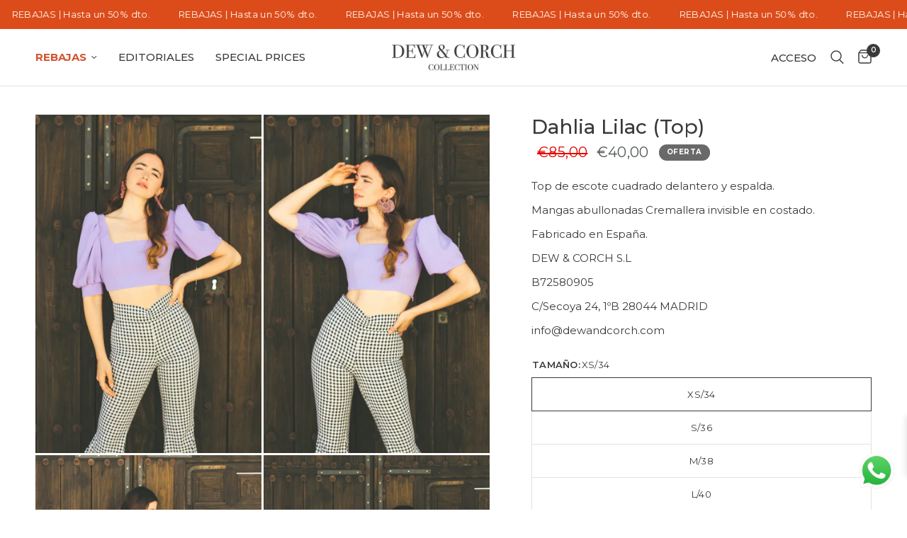

--- FILE ---
content_type: text/html; charset=utf-8
request_url: https://dewandcorch.com/products/dahlia-lilac-top
body_size: 40739
content:
 

<!doctype html>
<html class="no-js" lang="es">
<head>

   <style>
.terms-relentless {
    padding-top: 20px !important;
  </style>

<style>
.thb-cart-form.cart-disabled {
    pointer-events: auto !important;
}
/* Definimos la variable globalmente para asegurar que entre al Shadow DOM */
:root, body {
  --shopify-accelerated-checkout-button-block-size: 50px;
  --shopify-accelerated-checkout-button-border-radius: 4px; /* Ajusta esto si quieres bordes redondos */
}

/* Opcional: Aseguramos que el contenedor externo tenga espacio para crecer */
shopify-accelerated-checkout {
  display: block; /* A veces vienen como inline-block y eso causa problemas de altura */
  min-height: 50px;
}    
</style>

  
<!-- "snippets/limespot.liquid" was not rendered, the associated app was uninstalled --> 
  
     
   
<script>
window.KiwiSizing = window.KiwiSizing === undefined ? {} : window.KiwiSizing;
KiwiSizing.shop = "dewandcorch.myshopify.com";


KiwiSizing.data = {
  collections: "643873669444,430445101353,608114540868,432243015977,427596775721,613382390084",
  tags: "OUTLET,Rebajas enero 2023,Tops",
  product: "8014710800681",
  vendor: "dewandcorch",
  type: "",
  title: "Dahlia Lilac (Top)",
  images: ["\/\/dewandcorch.com\/cdn\/shop\/products\/1-TOP-DAHLIA-DEW-CORCH-scaled.jpg?v=1668951096","\/\/dewandcorch.com\/cdn\/shop\/products\/2-TOP-DAHLIA-DEW-CORCH-scaled.jpg?v=1668951109","\/\/dewandcorch.com\/cdn\/shop\/products\/3-TOP-DAHLIA-DEW-CORCH-scaled.jpg?v=1668951121","\/\/dewandcorch.com\/cdn\/shop\/products\/4-TOP-DAHLIA-DEW-CORCH-scaled.jpg?v=1668951138"],
  options: [{"name":"Tamaño","position":1,"values":["XS\/34","S\/36","M\/38","L\/40","XL\/42"]}],
  variants: [{"id":44029644734761,"title":"XS\/34","option1":"XS\/34","option2":null,"option3":null,"sku":null,"requires_shipping":true,"taxable":true,"featured_image":null,"available":true,"name":"Dahlia Lilac (Top) - XS\/34","public_title":"XS\/34","options":["XS\/34"],"price":4000,"weight":0,"compare_at_price":8500,"inventory_management":"shopify","barcode":null,"requires_selling_plan":false,"selling_plan_allocations":[]},{"id":44029644767529,"title":"S\/36","option1":"S\/36","option2":null,"option3":null,"sku":null,"requires_shipping":true,"taxable":true,"featured_image":null,"available":false,"name":"Dahlia Lilac (Top) - S\/36","public_title":"S\/36","options":["S\/36"],"price":4000,"weight":0,"compare_at_price":8500,"inventory_management":"shopify","barcode":null,"requires_selling_plan":false,"selling_plan_allocations":[]},{"id":44029644800297,"title":"M\/38","option1":"M\/38","option2":null,"option3":null,"sku":null,"requires_shipping":true,"taxable":true,"featured_image":null,"available":false,"name":"Dahlia Lilac (Top) - M\/38","public_title":"M\/38","options":["M\/38"],"price":4000,"weight":0,"compare_at_price":8500,"inventory_management":"shopify","barcode":null,"requires_selling_plan":false,"selling_plan_allocations":[]},{"id":44029644833065,"title":"L\/40","option1":"L\/40","option2":null,"option3":null,"sku":null,"requires_shipping":true,"taxable":true,"featured_image":null,"available":false,"name":"Dahlia Lilac (Top) - L\/40","public_title":"L\/40","options":["L\/40"],"price":4000,"weight":0,"compare_at_price":8500,"inventory_management":"shopify","barcode":null,"requires_selling_plan":false,"selling_plan_allocations":[]},{"id":44029644865833,"title":"XL\/42","option1":"XL\/42","option2":null,"option3":null,"sku":null,"requires_shipping":true,"taxable":true,"featured_image":null,"available":false,"name":"Dahlia Lilac (Top) - XL\/42","public_title":"XL\/42","options":["XL\/42"],"price":4000,"weight":0,"compare_at_price":8500,"inventory_management":"shopify","barcode":null,"requires_selling_plan":false,"selling_plan_allocations":[]}],
};

</script>
	<meta charset="utf-8">
	<meta http-equiv="X-UA-Compatible" content="IE=edge,chrome=1">
	<meta name="viewport" content="width=device-width, initial-scale=1, maximum-scale=5, viewport-fit=cover">
	<meta name="theme-color" content="#ffffff">
	<link rel="canonical" href="https://dewandcorch.com/products/dahlia-lilac-top">
	<link rel="preconnect" href="https://cdn.shopify.com" crossorigin>
	<link rel="preload" as="style" href="//dewandcorch.com/cdn/shop/t/24/assets/app.css?v=90715356695725528451767183979">
<link rel="preload" as="style" href="//dewandcorch.com/cdn/shop/t/24/assets/product.css?v=114591824175878610671767092652">



<link rel="preload" as="script" href="//dewandcorch.com/cdn/shop/t/24/assets/animations.min.js?v=75815849954749443751767092652">

<link rel="preload" as="script" href="//dewandcorch.com/cdn/shop/t/24/assets/vendor.min.js?v=169965383346633405841767092652">
<link rel="preload" as="script" href="//dewandcorch.com/cdn/shop/t/24/assets/app.js?v=16297074209850902081767092652">

<script>
window.lazySizesConfig = window.lazySizesConfig || {};
window.lazySizesConfig.expand = 150;
window.lazySizesConfig.loadMode = 1;
window.lazySizesConfig.loadHidden = false;
</script>


	<link rel="icon" type="image/png" href="//dewandcorch.com/cdn/shop/files/favicon-dewandcorch.png?crop=center&height=32&v=1668628862&width=32">

	<title>
	Dahlia Lilac (Top) &ndash; Dew &amp; Corch
	</title>

	
	<meta name="description" content="Top de escote cuadrado delantero y espalda. Mangas abullonadas Cremallera invisible en costado. Fabricado en España. DEW &amp;amp; CORCH S.L B72580905 C/Secoya 24, 1ºB 28044 MADRID info@dewandcorch.com">
	
<link rel="preconnect" href="https://fonts.shopifycdn.com" crossorigin>

<meta property="og:site_name" content="Dew &amp; Corch">
<meta property="og:url" content="https://dewandcorch.com/products/dahlia-lilac-top">
<meta property="og:title" content="Dahlia Lilac (Top)">
<meta property="og:type" content="product">
<meta property="og:description" content="Top de escote cuadrado delantero y espalda. Mangas abullonadas Cremallera invisible en costado. Fabricado en España. DEW &amp;amp; CORCH S.L B72580905 C/Secoya 24, 1ºB 28044 MADRID info@dewandcorch.com"><meta property="og:image" content="http://dewandcorch.com/cdn/shop/products/1-TOP-DAHLIA-DEW-CORCH-scaled.jpg?v=1668951096">
  <meta property="og:image:secure_url" content="https://dewandcorch.com/cdn/shop/products/1-TOP-DAHLIA-DEW-CORCH-scaled.jpg?v=1668951096">
  <meta property="og:image:width" content="1707">
  <meta property="og:image:height" content="2560"><meta property="og:price:amount" content="40,00">
  <meta property="og:price:currency" content="EUR"><meta name="twitter:card" content="summary_large_image">
<meta name="twitter:title" content="Dahlia Lilac (Top)">
<meta name="twitter:description" content="Top de escote cuadrado delantero y espalda. Mangas abullonadas Cremallera invisible en costado. Fabricado en España. DEW &amp;amp; CORCH S.L B72580905 C/Secoya 24, 1ºB 28044 MADRID info@dewandcorch.com">


	<link href="//dewandcorch.com/cdn/shop/t/24/assets/app.css?v=90715356695725528451767183979" rel="stylesheet" type="text/css" media="all" />

	<style data-shopify>
	@font-face {
  font-family: Montserrat;
  font-weight: 400;
  font-style: normal;
  font-display: swap;
  src: url("//dewandcorch.com/cdn/fonts/montserrat/montserrat_n4.81949fa0ac9fd2021e16436151e8eaa539321637.woff2") format("woff2"),
       url("//dewandcorch.com/cdn/fonts/montserrat/montserrat_n4.a6c632ca7b62da89c3594789ba828388aac693fe.woff") format("woff");
}

@font-face {
  font-family: Montserrat;
  font-weight: 500;
  font-style: normal;
  font-display: swap;
  src: url("//dewandcorch.com/cdn/fonts/montserrat/montserrat_n5.07ef3781d9c78c8b93c98419da7ad4fbeebb6635.woff2") format("woff2"),
       url("//dewandcorch.com/cdn/fonts/montserrat/montserrat_n5.adf9b4bd8b0e4f55a0b203cdd84512667e0d5e4d.woff") format("woff");
}

@font-face {
  font-family: Montserrat;
  font-weight: 600;
  font-style: normal;
  font-display: swap;
  src: url("//dewandcorch.com/cdn/fonts/montserrat/montserrat_n6.1326b3e84230700ef15b3a29fb520639977513e0.woff2") format("woff2"),
       url("//dewandcorch.com/cdn/fonts/montserrat/montserrat_n6.652f051080eb14192330daceed8cd53dfdc5ead9.woff") format("woff");
}

@font-face {
  font-family: Montserrat;
  font-weight: 400;
  font-style: italic;
  font-display: swap;
  src: url("//dewandcorch.com/cdn/fonts/montserrat/montserrat_i4.5a4ea298b4789e064f62a29aafc18d41f09ae59b.woff2") format("woff2"),
       url("//dewandcorch.com/cdn/fonts/montserrat/montserrat_i4.072b5869c5e0ed5b9d2021e4c2af132e16681ad2.woff") format("woff");
}

@font-face {
  font-family: Montserrat;
  font-weight: 600;
  font-style: italic;
  font-display: swap;
  src: url("//dewandcorch.com/cdn/fonts/montserrat/montserrat_i6.e90155dd2f004112a61c0322d66d1f59dadfa84b.woff2") format("woff2"),
       url("//dewandcorch.com/cdn/fonts/montserrat/montserrat_i6.41470518d8e9d7f1bcdd29a447c2397e5393943f.woff") format("woff");
}

h1,h2,h3,h4,h5,h6,
	.h1,.h2,.h3,.h4,.h5,.h6,
	.logolink.text-logo,
	.heading-font,
	.h1-xlarge,
	.h1-large,
	.customer-addresses .my-address .address-index {
		font-style: normal;
		font-weight: 400;
		font-family: Montserrat;
	}
	body,
	.body-font,
	.thb-product-detail .product-title {
		font-style: normal;
		font-weight: 400;
		font-family: Montserrat;
	}
	:root {
		--font-body-scale: 1.0;
		--font-heading-scale: 1.0;
		--font-navigation-scale: 1.0;--bg-body: #ffffff;
			--bg-body-rgb: 255, 255, 255;
			--bg-body-darken: #f7f7f7;
			--payment-terms-background-color: #ffffff;--color-body: #393939;
		  --color-body-rgb: 57, 57, 57;--color-accent: #393939;
			--color-accent-rgb: 57, 57, 57;--color-border: #E2E2E2;--color-form-border: #dedede;--color-announcement-bar-text: #fffef8;--color-announcement-bar-bg: #91140a;--color-header-bg: #ffffff;
			--color-header-bg-rgb: 255, 255, 255;--color-header-text: #393939;
			--color-header-text-rgb: 57, 57, 57;--color-header-links: #393939;--color-header-links-hover: #151515;--color-header-icons: #393939;--color-header-border: #E2E2E2;--solid-button-background: #151515;--solid-button-label: #fffef8;--outline-button-label: #393939;--color-price: #505555;--color-star: #ca7d6d;--color-dots: #393939;--section-spacing-mobile: 50px;--section-spacing-desktop: 90px;--button-border-radius: 0px;--color-badge-text: #ffffff;--color-badge-sold-out: #a84018;--color-badge-sale: #393939;--badge-corner-radius: 13px;--color-footer-text: #393939;
			--color-footer-text-rgb: 57, 57, 57;--color-footer-link: #393939;--color-footer-link-hover: #505555;--color-footer-border: #393939;
			--color-footer-border-rgb: 57, 57, 57;--color-footer-bg: #ffffff;}
</style>


	<script>
		window.theme = window.theme || {};
		theme = {
			settings: {
				money_with_currency_format:"€{{amount_with_comma_separator}}",
				cart_drawer:true},
			routes: {
				root_url: '/',
				cart_url: '/cart',
				cart_add_url: '/cart/add',
				search_url: '/search',
				cart_change_url: '/cart/change',
				cart_update_url: '/cart/update',
				predictive_search_url: '/search/suggest',
			},
			variantStrings: {
        addToCart: `Agregar al carrito`,
        soldOut: `Agotado`,
        unavailable: `No disponible`,
      }
		};
	</script>
	<script>window.performance && window.performance.mark && window.performance.mark('shopify.content_for_header.start');</script><meta name="facebook-domain-verification" content="ituvsdg1ndv9vrwwzevyqzb6q7132w">
<meta name="google-site-verification" content="5NZNSm80I9M1nxY-SUHgkoWY_3sKc4Plz3YpNbd27uw">
<meta id="shopify-digital-wallet" name="shopify-digital-wallet" content="/67245441321/digital_wallets/dialog">
<meta name="shopify-checkout-api-token" content="2477880a30c323d8b6c550a3a01c02d7">
<meta id="in-context-paypal-metadata" data-shop-id="67245441321" data-venmo-supported="false" data-environment="production" data-locale="es_ES" data-paypal-v4="true" data-currency="EUR">
<link rel="alternate" type="application/json+oembed" href="https://dewandcorch.com/products/dahlia-lilac-top.oembed">
<script async="async" src="/checkouts/internal/preloads.js?locale=es-ES"></script>
<script id="apple-pay-shop-capabilities" type="application/json">{"shopId":67245441321,"countryCode":"ES","currencyCode":"EUR","merchantCapabilities":["supports3DS"],"merchantId":"gid:\/\/shopify\/Shop\/67245441321","merchantName":"Dew \u0026 Corch","requiredBillingContactFields":["postalAddress","email","phone"],"requiredShippingContactFields":["postalAddress","email","phone"],"shippingType":"shipping","supportedNetworks":["visa","maestro","masterCard"],"total":{"type":"pending","label":"Dew \u0026 Corch","amount":"1.00"},"shopifyPaymentsEnabled":true,"supportsSubscriptions":true}</script>
<script id="shopify-features" type="application/json">{"accessToken":"2477880a30c323d8b6c550a3a01c02d7","betas":["rich-media-storefront-analytics"],"domain":"dewandcorch.com","predictiveSearch":true,"shopId":67245441321,"locale":"es"}</script>
<script>var Shopify = Shopify || {};
Shopify.shop = "dewandcorch.myshopify.com";
Shopify.locale = "es";
Shopify.currency = {"active":"EUR","rate":"1.0"};
Shopify.country = "ES";
Shopify.theme = {"name":"Rebajas Enero 2025","id":185727516996,"schema_name":"Reformation","schema_version":"1.1.1","theme_store_id":1762,"role":"main"};
Shopify.theme.handle = "null";
Shopify.theme.style = {"id":null,"handle":null};
Shopify.cdnHost = "dewandcorch.com/cdn";
Shopify.routes = Shopify.routes || {};
Shopify.routes.root = "/";</script>
<script type="module">!function(o){(o.Shopify=o.Shopify||{}).modules=!0}(window);</script>
<script>!function(o){function n(){var o=[];function n(){o.push(Array.prototype.slice.apply(arguments))}return n.q=o,n}var t=o.Shopify=o.Shopify||{};t.loadFeatures=n(),t.autoloadFeatures=n()}(window);</script>
<script id="shop-js-analytics" type="application/json">{"pageType":"product"}</script>
<script defer="defer" async type="module" src="//dewandcorch.com/cdn/shopifycloud/shop-js/modules/v2/client.init-shop-cart-sync_2Gr3Q33f.es.esm.js"></script>
<script defer="defer" async type="module" src="//dewandcorch.com/cdn/shopifycloud/shop-js/modules/v2/chunk.common_noJfOIa7.esm.js"></script>
<script defer="defer" async type="module" src="//dewandcorch.com/cdn/shopifycloud/shop-js/modules/v2/chunk.modal_Deo2FJQo.esm.js"></script>
<script type="module">
  await import("//dewandcorch.com/cdn/shopifycloud/shop-js/modules/v2/client.init-shop-cart-sync_2Gr3Q33f.es.esm.js");
await import("//dewandcorch.com/cdn/shopifycloud/shop-js/modules/v2/chunk.common_noJfOIa7.esm.js");
await import("//dewandcorch.com/cdn/shopifycloud/shop-js/modules/v2/chunk.modal_Deo2FJQo.esm.js");

  window.Shopify.SignInWithShop?.initShopCartSync?.({"fedCMEnabled":true,"windoidEnabled":true});

</script>
<script>(function() {
  var isLoaded = false;
  function asyncLoad() {
    if (isLoaded) return;
    isLoaded = true;
    var urls = ["https:\/\/app.kiwisizing.com\/web\/js\/dist\/kiwiSizing\/plugin\/SizingPlugin.prod.js?v=330\u0026shop=dewandcorch.myshopify.com","https:\/\/cdn.shopify.com\/s\/files\/1\/0033\/3538\/9233\/files\/pushdaddy_v101_test.js?shop=dewandcorch.myshopify.com","\/\/cdn.shopify.com\/proxy\/f9c00278f22c469c0cd92ab29527e04269710fba85aa85cb790ebf5c3f4a47c7\/cdn.shopify.com\/s\/files\/1\/0875\/2064\/files\/easystock-storefront-0.10.17.min.js?shop=dewandcorch.myshopify.com\u0026sp-cache-control=cHVibGljLCBtYXgtYWdlPTkwMA","https:\/\/cdn.nfcube.com\/instafeed-defc7fc9a664de3ef5432d1f3828e75b.js?shop=dewandcorch.myshopify.com","https:\/\/s3.eu-west-1.amazonaws.com\/production-klarna-il-shopify-osm\/0b7fe7c4a98ef8166eeafee767bc667686567a25\/dewandcorch.myshopify.com-1767349776398.js?shop=dewandcorch.myshopify.com"];
    for (var i = 0; i < urls.length; i++) {
      var s = document.createElement('script');
      s.type = 'text/javascript';
      s.async = true;
      s.src = urls[i];
      var x = document.getElementsByTagName('script')[0];
      x.parentNode.insertBefore(s, x);
    }
  };
  if(window.attachEvent) {
    window.attachEvent('onload', asyncLoad);
  } else {
    window.addEventListener('load', asyncLoad, false);
  }
})();</script>
<script id="__st">var __st={"a":67245441321,"offset":3600,"reqid":"eaf079e4-869a-4d94-89f2-001f25818b64-1769395541","pageurl":"dewandcorch.com\/products\/dahlia-lilac-top","u":"3d9d767c5147","p":"product","rtyp":"product","rid":8014710800681};</script>
<script>window.ShopifyPaypalV4VisibilityTracking = true;</script>
<script id="captcha-bootstrap">!function(){'use strict';const t='contact',e='account',n='new_comment',o=[[t,t],['blogs',n],['comments',n],[t,'customer']],c=[[e,'customer_login'],[e,'guest_login'],[e,'recover_customer_password'],[e,'create_customer']],r=t=>t.map((([t,e])=>`form[action*='/${t}']:not([data-nocaptcha='true']) input[name='form_type'][value='${e}']`)).join(','),a=t=>()=>t?[...document.querySelectorAll(t)].map((t=>t.form)):[];function s(){const t=[...o],e=r(t);return a(e)}const i='password',u='form_key',d=['recaptcha-v3-token','g-recaptcha-response','h-captcha-response',i],f=()=>{try{return window.sessionStorage}catch{return}},m='__shopify_v',_=t=>t.elements[u];function p(t,e,n=!1){try{const o=window.sessionStorage,c=JSON.parse(o.getItem(e)),{data:r}=function(t){const{data:e,action:n}=t;return t[m]||n?{data:e,action:n}:{data:t,action:n}}(c);for(const[e,n]of Object.entries(r))t.elements[e]&&(t.elements[e].value=n);n&&o.removeItem(e)}catch(o){console.error('form repopulation failed',{error:o})}}const l='form_type',E='cptcha';function T(t){t.dataset[E]=!0}const w=window,h=w.document,L='Shopify',v='ce_forms',y='captcha';let A=!1;((t,e)=>{const n=(g='f06e6c50-85a8-45c8-87d0-21a2b65856fe',I='https://cdn.shopify.com/shopifycloud/storefront-forms-hcaptcha/ce_storefront_forms_captcha_hcaptcha.v1.5.2.iife.js',D={infoText:'Protegido por hCaptcha',privacyText:'Privacidad',termsText:'Términos'},(t,e,n)=>{const o=w[L][v],c=o.bindForm;if(c)return c(t,g,e,D).then(n);var r;o.q.push([[t,g,e,D],n]),r=I,A||(h.body.append(Object.assign(h.createElement('script'),{id:'captcha-provider',async:!0,src:r})),A=!0)});var g,I,D;w[L]=w[L]||{},w[L][v]=w[L][v]||{},w[L][v].q=[],w[L][y]=w[L][y]||{},w[L][y].protect=function(t,e){n(t,void 0,e),T(t)},Object.freeze(w[L][y]),function(t,e,n,w,h,L){const[v,y,A,g]=function(t,e,n){const i=e?o:[],u=t?c:[],d=[...i,...u],f=r(d),m=r(i),_=r(d.filter((([t,e])=>n.includes(e))));return[a(f),a(m),a(_),s()]}(w,h,L),I=t=>{const e=t.target;return e instanceof HTMLFormElement?e:e&&e.form},D=t=>v().includes(t);t.addEventListener('submit',(t=>{const e=I(t);if(!e)return;const n=D(e)&&!e.dataset.hcaptchaBound&&!e.dataset.recaptchaBound,o=_(e),c=g().includes(e)&&(!o||!o.value);(n||c)&&t.preventDefault(),c&&!n&&(function(t){try{if(!f())return;!function(t){const e=f();if(!e)return;const n=_(t);if(!n)return;const o=n.value;o&&e.removeItem(o)}(t);const e=Array.from(Array(32),(()=>Math.random().toString(36)[2])).join('');!function(t,e){_(t)||t.append(Object.assign(document.createElement('input'),{type:'hidden',name:u})),t.elements[u].value=e}(t,e),function(t,e){const n=f();if(!n)return;const o=[...t.querySelectorAll(`input[type='${i}']`)].map((({name:t})=>t)),c=[...d,...o],r={};for(const[a,s]of new FormData(t).entries())c.includes(a)||(r[a]=s);n.setItem(e,JSON.stringify({[m]:1,action:t.action,data:r}))}(t,e)}catch(e){console.error('failed to persist form',e)}}(e),e.submit())}));const S=(t,e)=>{t&&!t.dataset[E]&&(n(t,e.some((e=>e===t))),T(t))};for(const o of['focusin','change'])t.addEventListener(o,(t=>{const e=I(t);D(e)&&S(e,y())}));const B=e.get('form_key'),M=e.get(l),P=B&&M;t.addEventListener('DOMContentLoaded',(()=>{const t=y();if(P)for(const e of t)e.elements[l].value===M&&p(e,B);[...new Set([...A(),...v().filter((t=>'true'===t.dataset.shopifyCaptcha))])].forEach((e=>S(e,t)))}))}(h,new URLSearchParams(w.location.search),n,t,e,['guest_login'])})(!0,!0)}();</script>
<script integrity="sha256-4kQ18oKyAcykRKYeNunJcIwy7WH5gtpwJnB7kiuLZ1E=" data-source-attribution="shopify.loadfeatures" defer="defer" src="//dewandcorch.com/cdn/shopifycloud/storefront/assets/storefront/load_feature-a0a9edcb.js" crossorigin="anonymous"></script>
<script data-source-attribution="shopify.dynamic_checkout.dynamic.init">var Shopify=Shopify||{};Shopify.PaymentButton=Shopify.PaymentButton||{isStorefrontPortableWallets:!0,init:function(){window.Shopify.PaymentButton.init=function(){};var t=document.createElement("script");t.src="https://dewandcorch.com/cdn/shopifycloud/portable-wallets/latest/portable-wallets.es.js",t.type="module",document.head.appendChild(t)}};
</script>
<script data-source-attribution="shopify.dynamic_checkout.buyer_consent">
  function portableWalletsHideBuyerConsent(e){var t=document.getElementById("shopify-buyer-consent"),n=document.getElementById("shopify-subscription-policy-button");t&&n&&(t.classList.add("hidden"),t.setAttribute("aria-hidden","true"),n.removeEventListener("click",e))}function portableWalletsShowBuyerConsent(e){var t=document.getElementById("shopify-buyer-consent"),n=document.getElementById("shopify-subscription-policy-button");t&&n&&(t.classList.remove("hidden"),t.removeAttribute("aria-hidden"),n.addEventListener("click",e))}window.Shopify?.PaymentButton&&(window.Shopify.PaymentButton.hideBuyerConsent=portableWalletsHideBuyerConsent,window.Shopify.PaymentButton.showBuyerConsent=portableWalletsShowBuyerConsent);
</script>
<script>
  function portableWalletsCleanup(e){e&&e.src&&console.error("Failed to load portable wallets script "+e.src);var t=document.querySelectorAll("shopify-accelerated-checkout .shopify-payment-button__skeleton, shopify-accelerated-checkout-cart .wallet-cart-button__skeleton"),e=document.getElementById("shopify-buyer-consent");for(let e=0;e<t.length;e++)t[e].remove();e&&e.remove()}function portableWalletsNotLoadedAsModule(e){e instanceof ErrorEvent&&"string"==typeof e.message&&e.message.includes("import.meta")&&"string"==typeof e.filename&&e.filename.includes("portable-wallets")&&(window.removeEventListener("error",portableWalletsNotLoadedAsModule),window.Shopify.PaymentButton.failedToLoad=e,"loading"===document.readyState?document.addEventListener("DOMContentLoaded",window.Shopify.PaymentButton.init):window.Shopify.PaymentButton.init())}window.addEventListener("error",portableWalletsNotLoadedAsModule);
</script>

<script type="module" src="https://dewandcorch.com/cdn/shopifycloud/portable-wallets/latest/portable-wallets.es.js" onError="portableWalletsCleanup(this)" crossorigin="anonymous"></script>
<script nomodule>
  document.addEventListener("DOMContentLoaded", portableWalletsCleanup);
</script>

<link id="shopify-accelerated-checkout-styles" rel="stylesheet" media="screen" href="https://dewandcorch.com/cdn/shopifycloud/portable-wallets/latest/accelerated-checkout-backwards-compat.css" crossorigin="anonymous">
<style id="shopify-accelerated-checkout-cart">
        #shopify-buyer-consent {
  margin-top: 1em;
  display: inline-block;
  width: 100%;
}

#shopify-buyer-consent.hidden {
  display: none;
}

#shopify-subscription-policy-button {
  background: none;
  border: none;
  padding: 0;
  text-decoration: underline;
  font-size: inherit;
  cursor: pointer;
}

#shopify-subscription-policy-button::before {
  box-shadow: none;
}

      </style>

<script>window.performance && window.performance.mark && window.performance.mark('shopify.content_for_header.end');</script> <!-- Header hook for plugins -->

	<script>document.documentElement.className = document.documentElement.className.replace('no-js', 'js');</script>

<meta name="google-site-verification" content="5NZNSm80I9M1nxY-SUHgkoWY_3sKc4Plz3YpNbd27uw" />
<meta name="facebook-domain-verification" content="1jtbdexir43yurr2rdgz6jd4fakm5g" />


<!-- BEGIN app block: shopify://apps/consentik-cookie/blocks/omega-cookies-notification/13cba824-a338-452e-9b8e-c83046a79f21 --><script type="text/javascript" src="https://cdn.shopify.com/extensions/019be9ec-b9a8-7c3e-b97f-2c7a1b58d8bf/consentik-ex-202601231515/assets/jQueryOT.min.js" defer></script>

<script>
    window.otCKAppData = {};
    var otCKRequestDataInfo = {};
    var otCKRootLink = '';
    var otCKSettings = {};
    window.OCBCookies = []
    window.OCBCategories = []
    window['otkConsent'] = window['otkConsent'] || {};
    window.otJQuerySource = "https://cdn.shopify.com/extensions/019be9ec-b9a8-7c3e-b97f-2c7a1b58d8bf/consentik-ex-202601231515/assets/jQueryOT.min.js"
</script>



    <script>
        console.log('UN ACTIVE CROSS', )
        function __remvoveCookie(name) {
            document.cookie = name + '=; expires=Thu, 01 Jan 1970 00:00:00 UTC; path=/;';
        }

        __remvoveCookie('__cross_accepted');
    </script>





    <script>
        let otCKEnableDebugger = 0;
    </script>


    <script>
        window.otResetConsentData = {"oldKey":null,"current":"_consentik_cookie","consent":[]};
    </script>



    <script>
        window.cstCookiesData = {"rootLink":"https://apps.consentik.com/consentik","cookies":[],"category":[{"id":48839,"category_status":true,"category_name":"Necessary","category_description":"This website is using cookies to analyze our traffic, personalize content and/or ads, to provide video content. We also share information about your use of our site with our analytics and advertising partners who may combine it with other information that you’ve provided to them or that they’ve collected from your use of their services.","is_necessary":true,"name_consent":"necessary"},{"id":48840,"category_status":true,"category_name":"Preferences","category_description":"Preference cookies enable a website to remember information that changes the way the website behaves or looks, like your preferred language or the region that you are in.","is_necessary":false,"name_consent":"preferences"},{"id":48841,"category_status":true,"category_name":"Marketing","category_description":"Marketing cookies are used to track visitors across websites. The intention is to display ads that are relevant and engaging for the individual user and thereby more valuable for publishers and third-party advertisers.","is_necessary":false,"name_consent":"marketing"},{"id":48842,"category_status":true,"category_name":"Analytics","category_description":"Statistic cookies help website owners to understand how visitors interact with websites by collecting and reporting information anonymously.","is_necessary":false,"name_consent":"analytics"}]};
    </script>



    <script>
        window.cstMultipleLanguages = {"rootLink":"https://apps.consentik.com/consentik","config":{},"cookieInformation":[{"trigger":"Cookies detail","name":"Name","provider":"Provider","domain":"Domain","path":"Path","type":"Type","retention":"Retention","purpose":"Purpose","language":"en"}],"bannerText":[],"cookies":[],"categories":[],"privacyPopup":[]};
    </script>





    <script>
        window.otCKAppData = {"terms":["cookie_banner","preference_popup","standard_categories","customize_appearance","data_sale_opt_out","policy_generator","auto_scan","show_preference_btn","custom_text_and_color","built_in_themes","custom_banner_width","show_cookie_icon","show_dismiss_btn","google_policy","customer_privacy","show_close_icon","setup_mode","allow_accept_all","preference_design","display_restriction","quick_cookie_selector","admin_mode"],"settings":{"id":40046,"shop":"dewandcorch.myshopify.com","shop_id":"67245441321","message":"Utilizamos cookies para garantizar que obtenga la mejor experiencia en nuestro sitio web.","submit_text":"Aceptar","info_text":"Leer más.","text_size":14,"dismiss_text":"Rechazar","prefrences_text":"Personalizar","preferences_title":null,"accept_selected_text":"Permitir selección","accept_all_text":"Allow all cookies","title_popup":"Este sitio web utiliza cookies","mess_popup":"Este sitio web utiliza cookies para analizar nuestro tráfico, personalizar contenido y/o anuncios, y para proporcionar contenido de video. También compartimos información sobre su uso de nuestro sitio con nuestros socios de análisis y publicidad, quienes pueden combinarla con otra información que usted les haya proporcionado o que hayan recopilado a partir de su uso de sus servicios.","title":null,"google_privacy_text":"Google's Privacy Policy","impressum_title":"Legal Disclosure (Imprint)","permission":"0","show_icon":"0","app_enable":"1","privacy_link":"https://dewandcorch.com/pages/politica-de-privacidad","popup_layout":1,"fullwidth_position":2,"corner_position":4,"center_position":1,"show_homepage":"0","show_all":"1","show_all_eu":"1","eu_countries":"[]","cache_time":7,"popup_bgcolor":"#ffffff","popup_textcolor":"#333333","more_textcolor":"#333333","submit_bgcolor":"#333333","submit_textcolor":"#ffffff","custom_css":null,"show_dismiss":"1","show_dismiss_popup":"0","show_prefrences":"1","color_text_popup":"#FFFFFF","dismiss_textcolor":"#333333","dismiss_bgcolor":"#ffffff","close_dismis":"0","prefrences_bgcolor":"#333333","prefrences_textcolor":"#ffffff","accept_selected_text_color":"#02909c","accept_selected_bgcolor":"#e4f3f7","accept_all_text_color":"#ffffff","accept_all_bgcolor":"#02909c","show_cookies":"1","title_color_popup":"#000000","bgcolor_popup":"#ffffff","show_specific_region":null,"style_request_page":"{\"info_bgcolor\":\"#ffffff\",\"show_bgcolor\":\"#2f87e4\",\"edit_bgcolor\":\"#ca2f2f\",\"delete_bgcolor\":\"#770e0e\",\"delete_textcolor\":\"#ffffff\",\"edit_textcolor\":\"#ffffff\",\"show_textcolor\":\"#ffffff\",\"info_textcolor\":\"#000000\",\"info_text_size\":\"13\"}","banner_position":"full","side_position":"left","show_cookies_btn":"0","upgrade_date":"2024-12-19T09:17:38.000Z","theme_name":null,"unit_space":"%","popup_width":100,"position_top":0,"position_left":0,"position_right":0,"position_bottom":0,"enable_debugger":"0","regulation_template":null,"is_updated_cookies":"1","script_tagid":null,"google_privacy_link":"https://business.safety.google/privacy/","enable_google_privacy":"0","enable_impressum":"0","impressum_link":"","decline_behavior":"hide_banner","leave_site_url":null,"language_template":"en","text_align":"center","icon_size":25,"plan_name":"FREE"},"unpublicCookies":[],"rootLink":"https://apps.consentik.com/consentik","shopId":"67245441321","privacyPopup":{},"advancedSetting":{"icon_banner_url":null,"button_icon_url":null,"pages_locked":null,"show_close_icon":"0","app_lang":"es","check_list":{"show_decline_btn":false,"show_preferences_btn":false,"show_cookie_reopen":false,"show_cookie_datasale":false,"add_privacy_link":false,"enable_blocking":false,"data_request":false},"is_hide_checklist":0,"schedule_enable":"0","schedule_duration":null,"schedule_interval":"no","schedule_secret":"0","banner_holiday":"0","admin_mode":false,"setup_mode":false,"banner_status":{"GDPR":true,"TRIP":false,"CONSENT_RATE":true},"glass_effect":null,"quick_show_category":"0","delay_show":0,"gpc":"0","reopen_conf":{"btnBg":"#EA9F30","btnText":"Manage cookie","behavior":"banner","btnColor":"#FFFFFF","position":"bottom-right","displayAs":"icon","verticalMargin":10,"footerLinkEnable":false,"horizontalMargin":10},"data_sale_opts":null,"preferences_opts":{"show_table":false,"show_count":false,"type":"necessary","consent":["necessary"]},"buttons_position":null,"sklik_rtg_id":null,"bing_tag_id":null,"font_name":null,"border_style":"rounded","store_front_metafield_id":null,"block_interaction":{"enable":false,"blur":6,"opacity":0.3},"shop_locales":null},"type":"FREE","planId":47,"fromPlus":false,"fromAdvanced":false,"fromPremium":false,"isUnlimited":false,"isFree":true,"isPaid":false};
        window.cstUseLiquid = window.otCKAppData.uId >= window.otCKAppData.lowestId;
        if (typeof otCKAppData === 'object') {
            otCKRootLink = otCKAppData.rootLink;
            otCKSettings = otCKAppData.settings;
        }
        if (window.cstCookiesData != undefined) {
            window.otCKAppData.cookies = window.cstCookiesData.cookies
            window.otCKAppData.category = window.cstCookiesData.category
        }
        window.otCKRequestDataInfo = window.otCKRequestDataInfo ? window.otCKRequestDataInfo : {};
    </script>



<!-- BEGIN app snippet: consent-mode --><script>    const cstConsentMode = window.otCKAppData?.consentMode;    if (!!cstConsentMode && cstConsentMode?.enable_gcm) {        console.log('GCM LIQUID CALLING...');        window['otkConsent'] = cstConsentMode;        _cst_gcm_initialize(cstConsentMode)    }    function _cst_gcm_initialize(consentMode) {        console.log('GCM INITIALIZED...');        const canAuto = !consentMode?.have_gtm && !consentMode?.keep_gtm_setup;        const trackingIds = consentMode.gtm?.split(',');        if (!window.cstUseLiquid || !canAuto) return;        console.log('GCM WORKING...');        /**         *         * @type {string[]}         */        const regions = window.otCKAppData.consentModeRegions;        const isShowAll = window.otCKAppData?.settings?.show_all === '1';        const userRegion = isShowAll ? {} : {region: regions};        window.cstUserRegion = userRegion;        window.otCookiesGCM = {            url_passthrough: false,            ads_data_redaction: false,            config: Object.assign({                //Marketing                ad_user_data: !consentMode.ad_user_data ? "granted" : "denied",                ad_personalization: !consentMode.ad_personalization ? "granted" : "denied",                ad_storage: !consentMode.ad_storage ? "granted" : "denied",                // analytics                analytics_storage: !consentMode.analytics_storage ? "granted" : "denied",                // preferences                functionality_storage: !consentMode.functionality_storage ? "granted" : "denied",                personalization_storage: !consentMode.personalization_storage ? "granted" : "denied",                security_storage: !consentMode.security_storage ? "granted" : "denied",                cst_default: 'granted',                wait_for_update: 500            }, userRegion),        };        const rulesScript = document.createElement('script');        rulesScript.src = "https://cdn.shopify.com/extensions/019be9ec-b9a8-7c3e-b97f-2c7a1b58d8bf/consentik-ex-202601231515/assets/core.js";        const firstChild = document.head.firstChild;        document.head.insertBefore(rulesScript, firstChild);        if (trackingIds?.length > 0 && canAuto) {            console.log('GCM TAG INITIALIZED...', trackingIds);            for (const key of trackingIds) {                const ID = key.trim();                if (ID.startsWith('GTM')) {                    const GTM = document.createElement('script');                    GTM.innerHTML = `(function(w,d,s,l,i){w[l]=w[l]||[];w[l].push({'gtm.start':new Date().getTime(),event:'gtm.js'});var f=d.getElementsByTagName(s)[0],j=d.createElement(s),dl=l!='dataLayer'?'&l='+l:'';j.async=true;j.src='https://www.googletagmanager.com/gtm.js?id='+i+dl;f.parentNode.insertBefore(j,f);})(window,document,'script','dataLayer','${ID}');`                    document.head.append(GTM);                } else if (ID.startsWith('G')) {                    const gtagScript = document.createElement('script');                    gtagScript.async = true;                    gtagScript.src = `https://www.googletagmanager.com/gtag/js?id=${ID}`;                    document.head.append(gtagScript);                    const gtagContent = document.createElement('script');                    gtagContent.innerHTML = `window.dataLayer = window.dataLayer || [];function gtag(){dataLayer.push(arguments);}gtag('js', new Date());gtag('config', '${ID}');`                    document.head.append(gtagContent);                } else if (ID.startsWith('ca-pub')) {                    const tag = document.createElement("script");                    tag.src = `https://pagead2.googlesyndication.com/pagead/js/adsbygoogle.js?client=${ID}`;                    tag.async = true;                    document.head.append(tag);                } else if (ID.startsWith('AW-')) {                    const tag = document.createElement("script");                    tag.src = `https://www.googletagmanager.com/gtag/destination?id=${ID}`;                    tag.async = true;                    document.head.append(tag);                }            }        }    }</script><!-- END app snippet -->
<!-- BEGIN app snippet: UET --><script>    const cstAdvanced = window.otCKAppData?.advancedSetting;    const cstUetEnabled = cstAdvanced?.enable_uet === '1';    const cstMicrosoftConsent = cstAdvanced?.microsoft_consent;    if (cstUetEnabled && window.cstUseLiquid && !!cstMicrosoftConsent) {        if (cstMicrosoftConsent.hasUET && !!cstMicrosoftConsent.uetId) {            !function (e, a, n, t, o) {                var c, r, d;                e[o] = e[o] || [], c = function () {                    var a = {ti: Number(cstMicrosoftConsent.uetId), enableAutoSpaTracking: !0};                    a.q = e[o], e[o] = new UET(a), e[o].push("pageLoad")                }, (r = a.createElement(n)).src = "//bat.bing.com/bat.js", r.async = 1, r.onload = r.onreadystatechange = function () {                    var e = this.readyState;                    e && "loaded" !== e && "complete" !== e || (c(), r.onload = r.onreadystatechange = null)                }, (d = a.getElementsByTagName(n)[0]).parentNode.insertBefore(r, d)            }(window, document, "script", 0, "uetq");            console.log('UET INITIAL SETTING...');        }        if (cstMicrosoftConsent.hasClarity && !!cstMicrosoftConsent.clarityId) {            (function (c, l, a, r, i, t, y) {                c[a] = c[a] || function () {                    (c[a].q = c[a].q || []).push(arguments)                };                t = l.createElement(r);                t.async = 1;                t.src = "https://www.clarity.ms/tag/" + i;                y = l.getElementsByTagName(r)[0];                y.parentNode.insertBefore(t, y);            })(window, document, "clarity", "script", `${cstMicrosoftConsent.clarityId}`);            console.log('CLARITY INITIAL SETTING...');        }        /**         * UET Function         */        window.uetq = window.uetq || [];        function __cstUetHasCookie(name, values) {            return document.cookie.split(";").some((cookie) => {                cookie = cookie.trim();                return (                    cookie.startsWith(name) && values.some((v) => cookie.includes(v))                );            });        }        function __cstUetSetCookie(name, value, days) {            let expires = "";            if (typeof value !== "string") {                value = JSON.stringify(value);            }            let expiredDate = window.otCookiesExpiredDate;            if (days) {                expiredDate = days;            }            let date = new Date();            date.setTime(date.getTime() + expiredDate * 24 * 60 * 60 * 1000);            expires = "; expires=" + date.toUTCString();            document.cookie = name + "=" + value + expires + "; path=/";        }        function _otkBingConsent() {            if (typeof window.uetq !== 'undefined') {                console.log('UET CALLING...');                const isAccepted = __cstUetHasCookie(window.otCurrentCookieName, [                    "marketing",                    "analytics"                ]);                __cstUetSetCookie("_uetmsdns", !isAccepted ? 1 : 0);                window.uetq.push("consent", "default", {                    ad_storage: "denied"                });                if (isAccepted) {                    window.uetq.push("consent", "update", {                        ad_storage: "granted"                    });                }            }        }        function _otkClarityConsent() {            if (typeof window.clarity !== 'undefined') {                console.log('CLARITY CALLING...');                const isAccepted = __cstUetHasCookie(window.otCurrentCookieName, [                    "marketing",                    "analytics"                ]);                __cstUetSetCookie("_claritymsdns", !isAccepted ? 1 : 0);                window.clarity("consentv2", {                    ad_Storage: "denied",                    analytics_Storage: "denied"                });                if (isAccepted) {                    window.clarity("consentv2", {                        ad_Storage: "granted",                        analytics_Storage: "granted"                    });                }            }        }        document.addEventListener("DOMContentLoaded", () => {            _otkBingConsent()            _otkClarityConsent()        })    }</script><!-- END app snippet -->


    <!-- BEGIN app snippet: source -->
<script type="text/javascript" src="https://cdn.shopify.com/extensions/019be9ec-b9a8-7c3e-b97f-2c7a1b58d8bf/consentik-ex-202601231515/assets/cst.js" defer></script>
<link type="text/css" href="https://cdn.shopify.com/extensions/019be9ec-b9a8-7c3e-b97f-2c7a1b58d8bf/consentik-ex-202601231515/assets/main.css" rel="stylesheet">

<script>
  function otLoadSource(fileName,isCSS = false) {
        const fileUrl  = isCSS ?  otGetResouceFile(fileName, isCSS) : otGetResouceFile(fileName)
        isCSS ? otLoadCSS(fileUrl) : otLoadScript(fileUrl)
    }

    function otLoadScript(url, callback = () => {}) {
      var script = document.createElement('script');
      script.type = 'text/javascript';
      script.src = url;
      script.defer = true;

      if (script.readyState) {  // IE
          script.onreadystatechange = function() {
              if (script.readyState == 'loaded' || script.readyState == 'complete') {
                  script.onreadystatechange = null;
                  callback();
              }
          };
      } else {  // Other browsers
          script.onload = function() {
              callback();
          };
      }

      document.getElementsByTagName('head')[0].appendChild(script);
    }
    function otLoadCSS(href) {
        const cssLink = document.createElement("link");
        cssLink.href = href;
        cssLink.rel = "stylesheet";
        cssLink.type = "text/css";

        const body = document.getElementsByTagName("body")[0];
        body.appendChild(cssLink);
    }

    function otGetResouceFile(fileName, isCSS) {
      const listFile = [{
        key: 'full',
        url: "https://cdn.shopify.com/extensions/019be9ec-b9a8-7c3e-b97f-2c7a1b58d8bf/consentik-ex-202601231515/assets/full.js",
        css: "https://cdn.shopify.com/extensions/019be9ec-b9a8-7c3e-b97f-2c7a1b58d8bf/consentik-ex-202601231515/assets/full.css",
      },{
        key: 'corner',
        url: "https://cdn.shopify.com/extensions/019be9ec-b9a8-7c3e-b97f-2c7a1b58d8bf/consentik-ex-202601231515/assets/corner.js",
        css: "https://cdn.shopify.com/extensions/019be9ec-b9a8-7c3e-b97f-2c7a1b58d8bf/consentik-ex-202601231515/assets/corner.css",
      },{
        key: 'sidebar',
        url: "https://cdn.shopify.com/extensions/019be9ec-b9a8-7c3e-b97f-2c7a1b58d8bf/consentik-ex-202601231515/assets/sidebar.js",
        css: "https://cdn.shopify.com/extensions/019be9ec-b9a8-7c3e-b97f-2c7a1b58d8bf/consentik-ex-202601231515/assets/sidebar.css",
      },{
        key: 'center',
        url: "https://cdn.shopify.com/extensions/019be9ec-b9a8-7c3e-b97f-2c7a1b58d8bf/consentik-ex-202601231515/assets/center.js",
        css: "https://cdn.shopify.com/extensions/019be9ec-b9a8-7c3e-b97f-2c7a1b58d8bf/consentik-ex-202601231515/assets/center.css",
      },
      {
        key: 'custom',
        url: "https://cdn.shopify.com/extensions/019be9ec-b9a8-7c3e-b97f-2c7a1b58d8bf/consentik-ex-202601231515/assets/custom.js",
        css: "https://cdn.shopify.com/extensions/019be9ec-b9a8-7c3e-b97f-2c7a1b58d8bf/consentik-ex-202601231515/assets/custom.css",
      },
      {
        key: 'main',
        url: "",
        css: "https://cdn.shopify.com/extensions/019be9ec-b9a8-7c3e-b97f-2c7a1b58d8bf/consentik-ex-202601231515/assets/main.css",
      },
      {
        key: 'dataRequest',
        url: "https://cdn.shopify.com/extensions/019be9ec-b9a8-7c3e-b97f-2c7a1b58d8bf/consentik-ex-202601231515/assets/dataRequest.js",
      },
    ]
    const fileURL = listFile.find(item => item.key === fileName)
    if(isCSS)  {
      return fileURL.css
    }
    return fileURL.url
    }
</script>
<!-- END app snippet -->






    <script>
        window.otIsSetupMode = false
    </script>




<!-- END app block --><!-- BEGIN app block: shopify://apps/instafeed/blocks/head-block/c447db20-095d-4a10-9725-b5977662c9d5 --><link rel="preconnect" href="https://cdn.nfcube.com/">
<link rel="preconnect" href="https://scontent.cdninstagram.com/">


  <script>
    document.addEventListener('DOMContentLoaded', function () {
      let instafeedScript = document.createElement('script');

      
        instafeedScript.src = 'https://cdn.nfcube.com/instafeed-defc7fc9a664de3ef5432d1f3828e75b.js';
      

      document.body.appendChild(instafeedScript);
    });
  </script>





<!-- END app block --><!-- BEGIN app block: shopify://apps/klaviyo-email-marketing-sms/blocks/klaviyo-onsite-embed/2632fe16-c075-4321-a88b-50b567f42507 -->












  <script async src="https://static.klaviyo.com/onsite/js/XuBmkD/klaviyo.js?company_id=XuBmkD"></script>
  <script>!function(){if(!window.klaviyo){window._klOnsite=window._klOnsite||[];try{window.klaviyo=new Proxy({},{get:function(n,i){return"push"===i?function(){var n;(n=window._klOnsite).push.apply(n,arguments)}:function(){for(var n=arguments.length,o=new Array(n),w=0;w<n;w++)o[w]=arguments[w];var t="function"==typeof o[o.length-1]?o.pop():void 0,e=new Promise((function(n){window._klOnsite.push([i].concat(o,[function(i){t&&t(i),n(i)}]))}));return e}}})}catch(n){window.klaviyo=window.klaviyo||[],window.klaviyo.push=function(){var n;(n=window._klOnsite).push.apply(n,arguments)}}}}();</script>

  
    <script id="viewed_product">
      if (item == null) {
        var _learnq = _learnq || [];

        var MetafieldReviews = null
        var MetafieldYotpoRating = null
        var MetafieldYotpoCount = null
        var MetafieldLooxRating = null
        var MetafieldLooxCount = null
        var okendoProduct = null
        var okendoProductReviewCount = null
        var okendoProductReviewAverageValue = null
        try {
          // The following fields are used for Customer Hub recently viewed in order to add reviews.
          // This information is not part of __kla_viewed. Instead, it is part of __kla_viewed_reviewed_items
          MetafieldReviews = {};
          MetafieldYotpoRating = null
          MetafieldYotpoCount = null
          MetafieldLooxRating = null
          MetafieldLooxCount = null

          okendoProduct = null
          // If the okendo metafield is not legacy, it will error, which then requires the new json formatted data
          if (okendoProduct && 'error' in okendoProduct) {
            okendoProduct = null
          }
          okendoProductReviewCount = okendoProduct ? okendoProduct.reviewCount : null
          okendoProductReviewAverageValue = okendoProduct ? okendoProduct.reviewAverageValue : null
        } catch (error) {
          console.error('Error in Klaviyo onsite reviews tracking:', error);
        }

        var item = {
          Name: "Dahlia Lilac (Top)",
          ProductID: 8014710800681,
          Categories: ["Partes de arriba","Revival Collection","SPECIAL PRICES","Special Prices (antiguo)","Tops","Ver todo"],
          ImageURL: "https://dewandcorch.com/cdn/shop/products/1-TOP-DAHLIA-DEW-CORCH-scaled_grande.jpg?v=1668951096",
          URL: "https://dewandcorch.com/products/dahlia-lilac-top",
          Brand: "dewandcorch",
          Price: "€40,00",
          Value: "40,00",
          CompareAtPrice: "€85,00"
        };
        _learnq.push(['track', 'Viewed Product', item]);
        _learnq.push(['trackViewedItem', {
          Title: item.Name,
          ItemId: item.ProductID,
          Categories: item.Categories,
          ImageUrl: item.ImageURL,
          Url: item.URL,
          Metadata: {
            Brand: item.Brand,
            Price: item.Price,
            Value: item.Value,
            CompareAtPrice: item.CompareAtPrice
          },
          metafields:{
            reviews: MetafieldReviews,
            yotpo:{
              rating: MetafieldYotpoRating,
              count: MetafieldYotpoCount,
            },
            loox:{
              rating: MetafieldLooxRating,
              count: MetafieldLooxCount,
            },
            okendo: {
              rating: okendoProductReviewAverageValue,
              count: okendoProductReviewCount,
            }
          }
        }]);
      }
    </script>
  




  <script>
    window.klaviyoReviewsProductDesignMode = false
  </script>







<!-- END app block --><script src="https://cdn.shopify.com/extensions/019b0ca3-aa13-7aa2-a0b4-6cb667a1f6f7/essential-countdown-timer-55/assets/countdown_timer_essential_apps.min.js" type="text/javascript" defer="defer"></script>
<script src="https://cdn.shopify.com/extensions/6da6ffdd-cf2b-4a18-80e5-578ff81399ca/klarna-on-site-messaging-33/assets/index.js" type="text/javascript" defer="defer"></script>
<link href="https://monorail-edge.shopifysvc.com" rel="dns-prefetch">
<script>(function(){if ("sendBeacon" in navigator && "performance" in window) {try {var session_token_from_headers = performance.getEntriesByType('navigation')[0].serverTiming.find(x => x.name == '_s').description;} catch {var session_token_from_headers = undefined;}var session_cookie_matches = document.cookie.match(/_shopify_s=([^;]*)/);var session_token_from_cookie = session_cookie_matches && session_cookie_matches.length === 2 ? session_cookie_matches[1] : "";var session_token = session_token_from_headers || session_token_from_cookie || "";function handle_abandonment_event(e) {var entries = performance.getEntries().filter(function(entry) {return /monorail-edge.shopifysvc.com/.test(entry.name);});if (!window.abandonment_tracked && entries.length === 0) {window.abandonment_tracked = true;var currentMs = Date.now();var navigation_start = performance.timing.navigationStart;var payload = {shop_id: 67245441321,url: window.location.href,navigation_start,duration: currentMs - navigation_start,session_token,page_type: "product"};window.navigator.sendBeacon("https://monorail-edge.shopifysvc.com/v1/produce", JSON.stringify({schema_id: "online_store_buyer_site_abandonment/1.1",payload: payload,metadata: {event_created_at_ms: currentMs,event_sent_at_ms: currentMs}}));}}window.addEventListener('pagehide', handle_abandonment_event);}}());</script>
<script id="web-pixels-manager-setup">(function e(e,d,r,n,o){if(void 0===o&&(o={}),!Boolean(null===(a=null===(i=window.Shopify)||void 0===i?void 0:i.analytics)||void 0===a?void 0:a.replayQueue)){var i,a;window.Shopify=window.Shopify||{};var t=window.Shopify;t.analytics=t.analytics||{};var s=t.analytics;s.replayQueue=[],s.publish=function(e,d,r){return s.replayQueue.push([e,d,r]),!0};try{self.performance.mark("wpm:start")}catch(e){}var l=function(){var e={modern:/Edge?\/(1{2}[4-9]|1[2-9]\d|[2-9]\d{2}|\d{4,})\.\d+(\.\d+|)|Firefox\/(1{2}[4-9]|1[2-9]\d|[2-9]\d{2}|\d{4,})\.\d+(\.\d+|)|Chrom(ium|e)\/(9{2}|\d{3,})\.\d+(\.\d+|)|(Maci|X1{2}).+ Version\/(15\.\d+|(1[6-9]|[2-9]\d|\d{3,})\.\d+)([,.]\d+|)( \(\w+\)|)( Mobile\/\w+|) Safari\/|Chrome.+OPR\/(9{2}|\d{3,})\.\d+\.\d+|(CPU[ +]OS|iPhone[ +]OS|CPU[ +]iPhone|CPU IPhone OS|CPU iPad OS)[ +]+(15[._]\d+|(1[6-9]|[2-9]\d|\d{3,})[._]\d+)([._]\d+|)|Android:?[ /-](13[3-9]|1[4-9]\d|[2-9]\d{2}|\d{4,})(\.\d+|)(\.\d+|)|Android.+Firefox\/(13[5-9]|1[4-9]\d|[2-9]\d{2}|\d{4,})\.\d+(\.\d+|)|Android.+Chrom(ium|e)\/(13[3-9]|1[4-9]\d|[2-9]\d{2}|\d{4,})\.\d+(\.\d+|)|SamsungBrowser\/([2-9]\d|\d{3,})\.\d+/,legacy:/Edge?\/(1[6-9]|[2-9]\d|\d{3,})\.\d+(\.\d+|)|Firefox\/(5[4-9]|[6-9]\d|\d{3,})\.\d+(\.\d+|)|Chrom(ium|e)\/(5[1-9]|[6-9]\d|\d{3,})\.\d+(\.\d+|)([\d.]+$|.*Safari\/(?![\d.]+ Edge\/[\d.]+$))|(Maci|X1{2}).+ Version\/(10\.\d+|(1[1-9]|[2-9]\d|\d{3,})\.\d+)([,.]\d+|)( \(\w+\)|)( Mobile\/\w+|) Safari\/|Chrome.+OPR\/(3[89]|[4-9]\d|\d{3,})\.\d+\.\d+|(CPU[ +]OS|iPhone[ +]OS|CPU[ +]iPhone|CPU IPhone OS|CPU iPad OS)[ +]+(10[._]\d+|(1[1-9]|[2-9]\d|\d{3,})[._]\d+)([._]\d+|)|Android:?[ /-](13[3-9]|1[4-9]\d|[2-9]\d{2}|\d{4,})(\.\d+|)(\.\d+|)|Mobile Safari.+OPR\/([89]\d|\d{3,})\.\d+\.\d+|Android.+Firefox\/(13[5-9]|1[4-9]\d|[2-9]\d{2}|\d{4,})\.\d+(\.\d+|)|Android.+Chrom(ium|e)\/(13[3-9]|1[4-9]\d|[2-9]\d{2}|\d{4,})\.\d+(\.\d+|)|Android.+(UC? ?Browser|UCWEB|U3)[ /]?(15\.([5-9]|\d{2,})|(1[6-9]|[2-9]\d|\d{3,})\.\d+)\.\d+|SamsungBrowser\/(5\.\d+|([6-9]|\d{2,})\.\d+)|Android.+MQ{2}Browser\/(14(\.(9|\d{2,})|)|(1[5-9]|[2-9]\d|\d{3,})(\.\d+|))(\.\d+|)|K[Aa][Ii]OS\/(3\.\d+|([4-9]|\d{2,})\.\d+)(\.\d+|)/},d=e.modern,r=e.legacy,n=navigator.userAgent;return n.match(d)?"modern":n.match(r)?"legacy":"unknown"}(),u="modern"===l?"modern":"legacy",c=(null!=n?n:{modern:"",legacy:""})[u],f=function(e){return[e.baseUrl,"/wpm","/b",e.hashVersion,"modern"===e.buildTarget?"m":"l",".js"].join("")}({baseUrl:d,hashVersion:r,buildTarget:u}),m=function(e){var d=e.version,r=e.bundleTarget,n=e.surface,o=e.pageUrl,i=e.monorailEndpoint;return{emit:function(e){var a=e.status,t=e.errorMsg,s=(new Date).getTime(),l=JSON.stringify({metadata:{event_sent_at_ms:s},events:[{schema_id:"web_pixels_manager_load/3.1",payload:{version:d,bundle_target:r,page_url:o,status:a,surface:n,error_msg:t},metadata:{event_created_at_ms:s}}]});if(!i)return console&&console.warn&&console.warn("[Web Pixels Manager] No Monorail endpoint provided, skipping logging."),!1;try{return self.navigator.sendBeacon.bind(self.navigator)(i,l)}catch(e){}var u=new XMLHttpRequest;try{return u.open("POST",i,!0),u.setRequestHeader("Content-Type","text/plain"),u.send(l),!0}catch(e){return console&&console.warn&&console.warn("[Web Pixels Manager] Got an unhandled error while logging to Monorail."),!1}}}}({version:r,bundleTarget:l,surface:e.surface,pageUrl:self.location.href,monorailEndpoint:e.monorailEndpoint});try{o.browserTarget=l,function(e){var d=e.src,r=e.async,n=void 0===r||r,o=e.onload,i=e.onerror,a=e.sri,t=e.scriptDataAttributes,s=void 0===t?{}:t,l=document.createElement("script"),u=document.querySelector("head"),c=document.querySelector("body");if(l.async=n,l.src=d,a&&(l.integrity=a,l.crossOrigin="anonymous"),s)for(var f in s)if(Object.prototype.hasOwnProperty.call(s,f))try{l.dataset[f]=s[f]}catch(e){}if(o&&l.addEventListener("load",o),i&&l.addEventListener("error",i),u)u.appendChild(l);else{if(!c)throw new Error("Did not find a head or body element to append the script");c.appendChild(l)}}({src:f,async:!0,onload:function(){if(!function(){var e,d;return Boolean(null===(d=null===(e=window.Shopify)||void 0===e?void 0:e.analytics)||void 0===d?void 0:d.initialized)}()){var d=window.webPixelsManager.init(e)||void 0;if(d){var r=window.Shopify.analytics;r.replayQueue.forEach((function(e){var r=e[0],n=e[1],o=e[2];d.publishCustomEvent(r,n,o)})),r.replayQueue=[],r.publish=d.publishCustomEvent,r.visitor=d.visitor,r.initialized=!0}}},onerror:function(){return m.emit({status:"failed",errorMsg:"".concat(f," has failed to load")})},sri:function(e){var d=/^sha384-[A-Za-z0-9+/=]+$/;return"string"==typeof e&&d.test(e)}(c)?c:"",scriptDataAttributes:o}),m.emit({status:"loading"})}catch(e){m.emit({status:"failed",errorMsg:(null==e?void 0:e.message)||"Unknown error"})}}})({shopId: 67245441321,storefrontBaseUrl: "https://dewandcorch.com",extensionsBaseUrl: "https://extensions.shopifycdn.com/cdn/shopifycloud/web-pixels-manager",monorailEndpoint: "https://monorail-edge.shopifysvc.com/unstable/produce_batch",surface: "storefront-renderer",enabledBetaFlags: ["2dca8a86"],webPixelsConfigList: [{"id":"3076325700","configuration":"{\"config\":\"{\\\"google_tag_ids\\\":[\\\"G-PB2SYDYSRF\\\",\\\"GT-M3LVVFD2\\\"],\\\"target_country\\\":\\\"ZZ\\\",\\\"gtag_events\\\":[{\\\"type\\\":\\\"search\\\",\\\"action_label\\\":\\\"G-PB2SYDYSRF\\\"},{\\\"type\\\":\\\"begin_checkout\\\",\\\"action_label\\\":\\\"G-PB2SYDYSRF\\\"},{\\\"type\\\":\\\"view_item\\\",\\\"action_label\\\":[\\\"G-PB2SYDYSRF\\\",\\\"MC-7JJ3DMTKTQ\\\"]},{\\\"type\\\":\\\"purchase\\\",\\\"action_label\\\":[\\\"G-PB2SYDYSRF\\\",\\\"MC-7JJ3DMTKTQ\\\"]},{\\\"type\\\":\\\"page_view\\\",\\\"action_label\\\":[\\\"G-PB2SYDYSRF\\\",\\\"MC-7JJ3DMTKTQ\\\"]},{\\\"type\\\":\\\"add_payment_info\\\",\\\"action_label\\\":\\\"G-PB2SYDYSRF\\\"},{\\\"type\\\":\\\"add_to_cart\\\",\\\"action_label\\\":\\\"G-PB2SYDYSRF\\\"}],\\\"enable_monitoring_mode\\\":false}\"}","eventPayloadVersion":"v1","runtimeContext":"OPEN","scriptVersion":"b2a88bafab3e21179ed38636efcd8a93","type":"APP","apiClientId":1780363,"privacyPurposes":[],"dataSharingAdjustments":{"protectedCustomerApprovalScopes":["read_customer_address","read_customer_email","read_customer_name","read_customer_personal_data","read_customer_phone"]}},{"id":"3008889156","configuration":"{\"pixel_id\":\"2084585732305013\",\"pixel_type\":\"facebook_pixel\"}","eventPayloadVersion":"v1","runtimeContext":"OPEN","scriptVersion":"ca16bc87fe92b6042fbaa3acc2fbdaa6","type":"APP","apiClientId":2329312,"privacyPurposes":["ANALYTICS","MARKETING","SALE_OF_DATA"],"dataSharingAdjustments":{"protectedCustomerApprovalScopes":["read_customer_address","read_customer_email","read_customer_name","read_customer_personal_data","read_customer_phone"]}},{"id":"2674753860","configuration":"{\"accountID\":\"XuBmkD\",\"webPixelConfig\":\"eyJlbmFibGVBZGRlZFRvQ2FydEV2ZW50cyI6IHRydWV9\"}","eventPayloadVersion":"v1","runtimeContext":"STRICT","scriptVersion":"524f6c1ee37bacdca7657a665bdca589","type":"APP","apiClientId":123074,"privacyPurposes":["ANALYTICS","MARKETING"],"dataSharingAdjustments":{"protectedCustomerApprovalScopes":["read_customer_address","read_customer_email","read_customer_name","read_customer_personal_data","read_customer_phone"]}},{"id":"shopify-app-pixel","configuration":"{}","eventPayloadVersion":"v1","runtimeContext":"STRICT","scriptVersion":"0450","apiClientId":"shopify-pixel","type":"APP","privacyPurposes":["ANALYTICS","MARKETING"]},{"id":"shopify-custom-pixel","eventPayloadVersion":"v1","runtimeContext":"LAX","scriptVersion":"0450","apiClientId":"shopify-pixel","type":"CUSTOM","privacyPurposes":["ANALYTICS","MARKETING"]}],isMerchantRequest: false,initData: {"shop":{"name":"Dew \u0026 Corch","paymentSettings":{"currencyCode":"EUR"},"myshopifyDomain":"dewandcorch.myshopify.com","countryCode":"ES","storefrontUrl":"https:\/\/dewandcorch.com"},"customer":null,"cart":null,"checkout":null,"productVariants":[{"price":{"amount":40.0,"currencyCode":"EUR"},"product":{"title":"Dahlia Lilac (Top)","vendor":"dewandcorch","id":"8014710800681","untranslatedTitle":"Dahlia Lilac (Top)","url":"\/products\/dahlia-lilac-top","type":""},"id":"44029644734761","image":{"src":"\/\/dewandcorch.com\/cdn\/shop\/products\/1-TOP-DAHLIA-DEW-CORCH-scaled.jpg?v=1668951096"},"sku":null,"title":"XS\/34","untranslatedTitle":"XS\/34"},{"price":{"amount":40.0,"currencyCode":"EUR"},"product":{"title":"Dahlia Lilac (Top)","vendor":"dewandcorch","id":"8014710800681","untranslatedTitle":"Dahlia Lilac (Top)","url":"\/products\/dahlia-lilac-top","type":""},"id":"44029644767529","image":{"src":"\/\/dewandcorch.com\/cdn\/shop\/products\/1-TOP-DAHLIA-DEW-CORCH-scaled.jpg?v=1668951096"},"sku":null,"title":"S\/36","untranslatedTitle":"S\/36"},{"price":{"amount":40.0,"currencyCode":"EUR"},"product":{"title":"Dahlia Lilac (Top)","vendor":"dewandcorch","id":"8014710800681","untranslatedTitle":"Dahlia Lilac (Top)","url":"\/products\/dahlia-lilac-top","type":""},"id":"44029644800297","image":{"src":"\/\/dewandcorch.com\/cdn\/shop\/products\/1-TOP-DAHLIA-DEW-CORCH-scaled.jpg?v=1668951096"},"sku":null,"title":"M\/38","untranslatedTitle":"M\/38"},{"price":{"amount":40.0,"currencyCode":"EUR"},"product":{"title":"Dahlia Lilac (Top)","vendor":"dewandcorch","id":"8014710800681","untranslatedTitle":"Dahlia Lilac (Top)","url":"\/products\/dahlia-lilac-top","type":""},"id":"44029644833065","image":{"src":"\/\/dewandcorch.com\/cdn\/shop\/products\/1-TOP-DAHLIA-DEW-CORCH-scaled.jpg?v=1668951096"},"sku":null,"title":"L\/40","untranslatedTitle":"L\/40"},{"price":{"amount":40.0,"currencyCode":"EUR"},"product":{"title":"Dahlia Lilac (Top)","vendor":"dewandcorch","id":"8014710800681","untranslatedTitle":"Dahlia Lilac (Top)","url":"\/products\/dahlia-lilac-top","type":""},"id":"44029644865833","image":{"src":"\/\/dewandcorch.com\/cdn\/shop\/products\/1-TOP-DAHLIA-DEW-CORCH-scaled.jpg?v=1668951096"},"sku":null,"title":"XL\/42","untranslatedTitle":"XL\/42"}],"purchasingCompany":null},},"https://dewandcorch.com/cdn","fcfee988w5aeb613cpc8e4bc33m6693e112",{"modern":"","legacy":""},{"shopId":"67245441321","storefrontBaseUrl":"https:\/\/dewandcorch.com","extensionBaseUrl":"https:\/\/extensions.shopifycdn.com\/cdn\/shopifycloud\/web-pixels-manager","surface":"storefront-renderer","enabledBetaFlags":"[\"2dca8a86\"]","isMerchantRequest":"false","hashVersion":"fcfee988w5aeb613cpc8e4bc33m6693e112","publish":"custom","events":"[[\"page_viewed\",{}],[\"product_viewed\",{\"productVariant\":{\"price\":{\"amount\":40.0,\"currencyCode\":\"EUR\"},\"product\":{\"title\":\"Dahlia Lilac (Top)\",\"vendor\":\"dewandcorch\",\"id\":\"8014710800681\",\"untranslatedTitle\":\"Dahlia Lilac (Top)\",\"url\":\"\/products\/dahlia-lilac-top\",\"type\":\"\"},\"id\":\"44029644734761\",\"image\":{\"src\":\"\/\/dewandcorch.com\/cdn\/shop\/products\/1-TOP-DAHLIA-DEW-CORCH-scaled.jpg?v=1668951096\"},\"sku\":null,\"title\":\"XS\/34\",\"untranslatedTitle\":\"XS\/34\"}}]]"});</script><script>
  window.ShopifyAnalytics = window.ShopifyAnalytics || {};
  window.ShopifyAnalytics.meta = window.ShopifyAnalytics.meta || {};
  window.ShopifyAnalytics.meta.currency = 'EUR';
  var meta = {"product":{"id":8014710800681,"gid":"gid:\/\/shopify\/Product\/8014710800681","vendor":"dewandcorch","type":"","handle":"dahlia-lilac-top","variants":[{"id":44029644734761,"price":4000,"name":"Dahlia Lilac (Top) - XS\/34","public_title":"XS\/34","sku":null},{"id":44029644767529,"price":4000,"name":"Dahlia Lilac (Top) - S\/36","public_title":"S\/36","sku":null},{"id":44029644800297,"price":4000,"name":"Dahlia Lilac (Top) - M\/38","public_title":"M\/38","sku":null},{"id":44029644833065,"price":4000,"name":"Dahlia Lilac (Top) - L\/40","public_title":"L\/40","sku":null},{"id":44029644865833,"price":4000,"name":"Dahlia Lilac (Top) - XL\/42","public_title":"XL\/42","sku":null}],"remote":false},"page":{"pageType":"product","resourceType":"product","resourceId":8014710800681,"requestId":"eaf079e4-869a-4d94-89f2-001f25818b64-1769395541"}};
  for (var attr in meta) {
    window.ShopifyAnalytics.meta[attr] = meta[attr];
  }
</script>
<script class="analytics">
  (function () {
    var customDocumentWrite = function(content) {
      var jquery = null;

      if (window.jQuery) {
        jquery = window.jQuery;
      } else if (window.Checkout && window.Checkout.$) {
        jquery = window.Checkout.$;
      }

      if (jquery) {
        jquery('body').append(content);
      }
    };

    var hasLoggedConversion = function(token) {
      if (token) {
        return document.cookie.indexOf('loggedConversion=' + token) !== -1;
      }
      return false;
    }

    var setCookieIfConversion = function(token) {
      if (token) {
        var twoMonthsFromNow = new Date(Date.now());
        twoMonthsFromNow.setMonth(twoMonthsFromNow.getMonth() + 2);

        document.cookie = 'loggedConversion=' + token + '; expires=' + twoMonthsFromNow;
      }
    }

    var trekkie = window.ShopifyAnalytics.lib = window.trekkie = window.trekkie || [];
    if (trekkie.integrations) {
      return;
    }
    trekkie.methods = [
      'identify',
      'page',
      'ready',
      'track',
      'trackForm',
      'trackLink'
    ];
    trekkie.factory = function(method) {
      return function() {
        var args = Array.prototype.slice.call(arguments);
        args.unshift(method);
        trekkie.push(args);
        return trekkie;
      };
    };
    for (var i = 0; i < trekkie.methods.length; i++) {
      var key = trekkie.methods[i];
      trekkie[key] = trekkie.factory(key);
    }
    trekkie.load = function(config) {
      trekkie.config = config || {};
      trekkie.config.initialDocumentCookie = document.cookie;
      var first = document.getElementsByTagName('script')[0];
      var script = document.createElement('script');
      script.type = 'text/javascript';
      script.onerror = function(e) {
        var scriptFallback = document.createElement('script');
        scriptFallback.type = 'text/javascript';
        scriptFallback.onerror = function(error) {
                var Monorail = {
      produce: function produce(monorailDomain, schemaId, payload) {
        var currentMs = new Date().getTime();
        var event = {
          schema_id: schemaId,
          payload: payload,
          metadata: {
            event_created_at_ms: currentMs,
            event_sent_at_ms: currentMs
          }
        };
        return Monorail.sendRequest("https://" + monorailDomain + "/v1/produce", JSON.stringify(event));
      },
      sendRequest: function sendRequest(endpointUrl, payload) {
        // Try the sendBeacon API
        if (window && window.navigator && typeof window.navigator.sendBeacon === 'function' && typeof window.Blob === 'function' && !Monorail.isIos12()) {
          var blobData = new window.Blob([payload], {
            type: 'text/plain'
          });

          if (window.navigator.sendBeacon(endpointUrl, blobData)) {
            return true;
          } // sendBeacon was not successful

        } // XHR beacon

        var xhr = new XMLHttpRequest();

        try {
          xhr.open('POST', endpointUrl);
          xhr.setRequestHeader('Content-Type', 'text/plain');
          xhr.send(payload);
        } catch (e) {
          console.log(e);
        }

        return false;
      },
      isIos12: function isIos12() {
        return window.navigator.userAgent.lastIndexOf('iPhone; CPU iPhone OS 12_') !== -1 || window.navigator.userAgent.lastIndexOf('iPad; CPU OS 12_') !== -1;
      }
    };
    Monorail.produce('monorail-edge.shopifysvc.com',
      'trekkie_storefront_load_errors/1.1',
      {shop_id: 67245441321,
      theme_id: 185727516996,
      app_name: "storefront",
      context_url: window.location.href,
      source_url: "//dewandcorch.com/cdn/s/trekkie.storefront.8d95595f799fbf7e1d32231b9a28fd43b70c67d3.min.js"});

        };
        scriptFallback.async = true;
        scriptFallback.src = '//dewandcorch.com/cdn/s/trekkie.storefront.8d95595f799fbf7e1d32231b9a28fd43b70c67d3.min.js';
        first.parentNode.insertBefore(scriptFallback, first);
      };
      script.async = true;
      script.src = '//dewandcorch.com/cdn/s/trekkie.storefront.8d95595f799fbf7e1d32231b9a28fd43b70c67d3.min.js';
      first.parentNode.insertBefore(script, first);
    };
    trekkie.load(
      {"Trekkie":{"appName":"storefront","development":false,"defaultAttributes":{"shopId":67245441321,"isMerchantRequest":null,"themeId":185727516996,"themeCityHash":"2269927039801621652","contentLanguage":"es","currency":"EUR"},"isServerSideCookieWritingEnabled":true,"monorailRegion":"shop_domain","enabledBetaFlags":["65f19447"]},"Session Attribution":{},"S2S":{"facebookCapiEnabled":true,"source":"trekkie-storefront-renderer","apiClientId":580111}}
    );

    var loaded = false;
    trekkie.ready(function() {
      if (loaded) return;
      loaded = true;

      window.ShopifyAnalytics.lib = window.trekkie;

      var originalDocumentWrite = document.write;
      document.write = customDocumentWrite;
      try { window.ShopifyAnalytics.merchantGoogleAnalytics.call(this); } catch(error) {};
      document.write = originalDocumentWrite;

      window.ShopifyAnalytics.lib.page(null,{"pageType":"product","resourceType":"product","resourceId":8014710800681,"requestId":"eaf079e4-869a-4d94-89f2-001f25818b64-1769395541","shopifyEmitted":true});

      var match = window.location.pathname.match(/checkouts\/(.+)\/(thank_you|post_purchase)/)
      var token = match? match[1]: undefined;
      if (!hasLoggedConversion(token)) {
        setCookieIfConversion(token);
        window.ShopifyAnalytics.lib.track("Viewed Product",{"currency":"EUR","variantId":44029644734761,"productId":8014710800681,"productGid":"gid:\/\/shopify\/Product\/8014710800681","name":"Dahlia Lilac (Top) - XS\/34","price":"40.00","sku":null,"brand":"dewandcorch","variant":"XS\/34","category":"","nonInteraction":true,"remote":false},undefined,undefined,{"shopifyEmitted":true});
      window.ShopifyAnalytics.lib.track("monorail:\/\/trekkie_storefront_viewed_product\/1.1",{"currency":"EUR","variantId":44029644734761,"productId":8014710800681,"productGid":"gid:\/\/shopify\/Product\/8014710800681","name":"Dahlia Lilac (Top) - XS\/34","price":"40.00","sku":null,"brand":"dewandcorch","variant":"XS\/34","category":"","nonInteraction":true,"remote":false,"referer":"https:\/\/dewandcorch.com\/products\/dahlia-lilac-top"});
      }
    });


        var eventsListenerScript = document.createElement('script');
        eventsListenerScript.async = true;
        eventsListenerScript.src = "//dewandcorch.com/cdn/shopifycloud/storefront/assets/shop_events_listener-3da45d37.js";
        document.getElementsByTagName('head')[0].appendChild(eventsListenerScript);

})();</script>
<script
  defer
  src="https://dewandcorch.com/cdn/shopifycloud/perf-kit/shopify-perf-kit-3.0.4.min.js"
  data-application="storefront-renderer"
  data-shop-id="67245441321"
  data-render-region="gcp-us-east1"
  data-page-type="product"
  data-theme-instance-id="185727516996"
  data-theme-name="Reformation"
  data-theme-version="1.1.1"
  data-monorail-region="shop_domain"
  data-resource-timing-sampling-rate="10"
  data-shs="true"
  data-shs-beacon="true"
  data-shs-export-with-fetch="true"
  data-shs-logs-sample-rate="1"
  data-shs-beacon-endpoint="https://dewandcorch.com/api/collect"
></script>
</head>
<body class="animations-true button-uppercase-false navigation-uppercase-true product-title-uppercase-false template-product template-product">
	<a class="screen-reader-shortcut" href="#main-content">Ir directamente al contenido</a>
	<div id="wrapper">
		<div id="shopify-section-announcement-bar" class="shopify-section announcement-bar-section"><link href="//dewandcorch.com/cdn/shop/t/24/assets/announcement-bar.css?v=71048817887792447691767092652" rel="stylesheet" type="text/css" media="all" /><div class="announcement-bar">
			<div class="announcement-bar--inner direction-left" style="--marquee-speed: 20s"><div><div class="announcement-bar--item" ><a href="/collections/rebajas" target="_blank">REBAJAS | Hasta un 50% dto.</a></div><div class="announcement-bar--item" ><a href="/collections/rebajas" target="_blank">REBAJAS | Hasta un 50% dto.</a></div><div class="announcement-bar--item" ><a href="/collections/rebajas" target="_blank">REBAJAS | Hasta un 50% dto.</a></div><div class="announcement-bar--item" ><a href="/collections/rebajas" target="_blank">REBAJAS | Hasta un 50% dto.</a></div><div class="announcement-bar--item" ></div></div><div><div class="announcement-bar--item" ><a href="/collections/rebajas" target="_blank">REBAJAS | Hasta un 50% dto.</a></div><div class="announcement-bar--item" ><a href="/collections/rebajas" target="_blank">REBAJAS | Hasta un 50% dto.</a></div><div class="announcement-bar--item" ><a href="/collections/rebajas" target="_blank">REBAJAS | Hasta un 50% dto.</a></div><div class="announcement-bar--item" ><a href="/collections/rebajas" target="_blank">REBAJAS | Hasta un 50% dto.</a></div><div class="announcement-bar--item" ></div></div><div><div class="announcement-bar--item" ><a href="/collections/rebajas" target="_blank">REBAJAS | Hasta un 50% dto.</a></div><div class="announcement-bar--item" ><a href="/collections/rebajas" target="_blank">REBAJAS | Hasta un 50% dto.</a></div><div class="announcement-bar--item" ><a href="/collections/rebajas" target="_blank">REBAJAS | Hasta un 50% dto.</a></div><div class="announcement-bar--item" ><a href="/collections/rebajas" target="_blank">REBAJAS | Hasta un 50% dto.</a></div><div class="announcement-bar--item" ></div></div>
			</div>
		</div>
<style> #shopify-section-announcement-bar .announcement-bar {background-color: #dc4c1a;} </style></div>
		<div class="header--sticky"></div>
		<div id="shopify-section-header" class="shopify-section header-section"><header id="header" class="header style3 header--shadow-small transparent--false">
	<div class="row expanded">
		<div class="small-12 columns"><div class="thb-header-mobile-left">
	<details class="mobile-toggle-wrapper">
	<summary class="mobile-toggle">
		<span></span>
		<span></span>
		<span></span>
	</summary>
	<nav id="mobile-menu" class="mobile-menu-drawer" role="dialog" tabindex="-1">
	<div class="mobile-menu-drawer--inner"><ul class="mobile-menu"><li><details class="link-container">
							<summary class="parent-link">REBAJAS<span>
<svg width="14" height="10" viewBox="0 0 14 10" fill="none" xmlns="http://www.w3.org/2000/svg">
<path d="M1 5H7.08889H13.1778M13.1778 5L9.17778 1M13.1778 5L9.17778 9" stroke="var(--color-accent)" stroke-width="1.1" stroke-linecap="round" stroke-linejoin="round"/>
</svg>
</span></summary>
							<ul class="sub-menu">
								<li class="parent-link-back">
									<button><span>
<svg width="14" height="10" viewBox="0 0 14 10" fill="none" xmlns="http://www.w3.org/2000/svg">
<path d="M13.1778 5H7.08891H1.00002M1.00002 5L5.00002 1M1.00002 5L5.00002 9" stroke="var(--color-accent)" stroke-width="1.1" stroke-linecap="round" stroke-linejoin="round"/>
</svg>
</span> REBAJAS</button>
								</li><li><a href="/collections/vestidos" title="Vestidos">Vestidos</a></li><li><a href="/collections/chaquetas" title="Chaquetas">Chaquetas</a></li><li><a href="/collections/pantalones" title="Pantalones">Pantalones</a></li><li><a href="/collections/tops" title="Tops">Tops</a></li><li><a href="/collections/faldas" title="Faldas">Faldas</a></li><li><a href="/collections/monos" title="Monos">Monos</a></li><li><a href="/collections/abrigos" title="Abrigos">Abrigos</a></li></ul>
						</details></li><li><a href="/pages/lookbook" title="EDITORIALES" >EDITORIALES</a></li><li><a href="/collections/special-prices" title="SPECIAL PRICES" >SPECIAL PRICES</a></li></ul><ul class="mobile-secondary-menu"></ul><div class="thb-mobile-menu-footer"><a class="thb-mobile-account-link" href="/account/login" title="Acceso
">
<svg width="19" height="21" viewBox="0 0 19 21" fill="none" xmlns="http://www.w3.org/2000/svg">
<path d="M9.3486 1C15.5436 1 15.5436 10.4387 9.3486 10.4387C3.15362 10.4387 3.15362 1 9.3486 1ZM1 19.9202C1.6647 9.36485 17.4579 9.31167 18.0694 19.9468L17.0857 20C16.5539 10.6145 2.56869 10.6411 2.01034 19.9734L1.02659 19.9202H1ZM9.3486 2.01034C4.45643 2.01034 4.45643 9.42836 9.3486 9.42836C14.2408 9.42836 14.2408 2.01034 9.3486 2.01034Z" fill="var(--color-header-icons, --color-accent)" stroke="var(--color-header-icons, --color-accent)" stroke-width="0.1"/>
</svg>
 Acceso
</a><div class="no-js-hidden"><div class="thb-localization-forms"><form method="post" action="/localization" id="localization_form" accept-charset="UTF-8" class="shopify-localization-form" enctype="multipart/form-data"><input type="hidden" name="form_type" value="localization" /><input type="hidden" name="utf8" value="✓" /><input type="hidden" name="_method" value="put" /><input type="hidden" name="return_to" value="/products/dahlia-lilac-top" /><div class="select">
			<select name="language_code" class="thb-language-code resize-select"><option value="es" selected="selected">Español</option></select>
			<div class="select-arrow">
<svg width="8" height="6" viewBox="0 0 8 6" fill="none" xmlns="http://www.w3.org/2000/svg">
<path d="M6.75 1.5L3.75 4.5L0.75 1.5" stroke="var(--color-body)" stroke-width="1.1" stroke-linecap="round" stroke-linejoin="round"/>
</svg>
</div>
		</div><div class="select">
			<select name="currency_code" class="thb-currency-code resize-select"><option value="EUR">Alemania (EUR €)</option><option value="EUR">Austria (EUR €)</option><option value="EUR">Bélgica (EUR €)</option><option value="EUR">Dinamarca (EUR €)</option><option value="EUR" selected="selected">España (EUR €)</option><option value="EUR">Francia (EUR €)</option><option value="EUR">Italia (EUR €)</option><option value="EUR">Luxemburgo (EUR €)</option><option value="EUR">Portugal (EUR €)</option><option value="EUR">Reino Unido (EUR €)</option></select>
			<div class="select-arrow">
<svg width="8" height="6" viewBox="0 0 8 6" fill="none" xmlns="http://www.w3.org/2000/svg">
<path d="M6.75 1.5L3.75 4.5L0.75 1.5" stroke="var(--color-body)" stroke-width="1.1" stroke-linecap="round" stroke-linejoin="round"/>
</svg>
</div>
		</div><noscript>
			<button class="text-button">Actualizar país/región</button>
		</noscript></form></div></div>
		</div>
	</div>
</nav>
<link rel="stylesheet" href="//dewandcorch.com/cdn/shop/t/24/assets/mobile-menu.css?v=29752116367840879281767092652" media="print" onload="this.media='all'">
<noscript><link href="//dewandcorch.com/cdn/shop/t/24/assets/mobile-menu.css?v=29752116367840879281767092652" rel="stylesheet" type="text/css" media="all" /></noscript>

</details>

</div>
<full-menu class="full-menu">
	<ul class="thb-full-menu" role="menubar"><li class="menu-item-has-children" data-item-title="REBAJAS">
		    <a href="/collections/rebajas" title="REBAJAS">REBAJAS
<svg width="8" height="6" viewBox="0 0 8 6" fill="none" xmlns="http://www.w3.org/2000/svg">
<path d="M6.75 1.5L3.75 4.5L0.75 1.5" stroke="var(--color-header-links, --color-accent)" stroke-width="1.1" stroke-linecap="round" stroke-linejoin="round"/>
</svg>
</a><ul class="sub-menu" tabindex="-1"><li class="" role="none" >
			          <a href="/collections/vestidos" title="Vestidos" role="menuitem">Vestidos</a></li><li class="" role="none" >
			          <a href="/collections/chaquetas" title="Chaquetas" role="menuitem">Chaquetas</a></li><li class="" role="none" >
			          <a href="/collections/pantalones" title="Pantalones" role="menuitem">Pantalones</a></li><li class="" role="none" >
			          <a href="/collections/tops" title="Tops" role="menuitem">Tops</a></li><li class="" role="none" >
			          <a href="/collections/faldas" title="Faldas" role="menuitem">Faldas</a></li><li class="" role="none" >
			          <a href="/collections/monos" title="Monos" role="menuitem">Monos</a></li><li class="" role="none" >
			          <a href="/collections/abrigos" title="Abrigos" role="menuitem">Abrigos</a></li></ul></li><li class="" >
		    <a href="/pages/lookbook" title="EDITORIALES">EDITORIALES</a></li><li class="" >
		    <a href="/collections/special-prices" title="SPECIAL PRICES">SPECIAL PRICES</a></li></ul>
</full-menu>


	<a class="logolink" href="/">
		<img
			src="//dewandcorch.com/cdn/shop/files/logo-dew-oscuro.png?v=1674119041"
			class="logoimg"
			alt="Dew &amp; Corch"
			width="400"
			height="90"
		><img
			src="//dewandcorch.com/cdn/shop/files/logo-dew-crudo.png?v=1674119062"
			class="logoimg logoimg--light"
			alt="Dew &amp; Corch"
			width="400"
			height="90"
		>
	</a>

<div class="thb-secondary-area thb-header-right">
	
    <a class="thb-secondary-area-item thb-secondary-myaccount" href="/account/login" title="Mi cuenta"><span>Acceso</span></a>
  
	<a class="thb-secondary-area-item thb-quick-search" href="/search" title="Búsqueda">
<svg width="19" height="20" viewBox="0 0 19 20" fill="none" xmlns="http://www.w3.org/2000/svg">
<path d="M13 13.5L17.7495 18.5M15 8C15 11.866 11.866 15 8 15C4.13401 15 1 11.866 1 8C1 4.13401 4.13401 1 8 1C11.866 1 15 4.13401 15 8Z" stroke="var(--color-header-icons, --color-accent)" stroke-width="1.4" stroke-linecap="round" stroke-linejoin="round"/>
</svg>
</a>
	<a class="thb-secondary-area-item thb-secondary-cart" href="/cart" id="cart-drawer-toggle"><div class="thb-secondary-item-icon">
<svg width="19" height="20" viewBox="0 0 19 20" fill="none" xmlns="http://www.w3.org/2000/svg">
<path d="M1 4.58011L3.88304 1.09945V1H15.2164L18 4.58011M1 4.58011V17.2099C1 18.2044 1.89474 19 2.88889 19H16.1111C17.1053 19 18 18.2044 18 17.2099V4.58011M1 4.58011H18M13.3275 8.16022C13.3275 10.1492 11.6374 11.7403 9.54971 11.7403C7.46199 11.7403 5.67251 10.1492 5.67251 8.16022" stroke="var(--color-header-icons, --color-accent)" stroke-width="1.3" stroke-linecap="round" stroke-linejoin="round"/>
</svg>
 <span class="thb-item-count">0</span></div></a>
</div>


</div>
	</div>
	<style data-shopify>
		:root {
			--logo-height: 39px;
			--logo-height-mobile: 24px;
		}
	</style>
</header>

<script type="application/ld+json">
  {
    "@context": "http://schema.org",
    "@type": "Organization",
    "name": "Dew \u0026amp; Corch",
    
      
      "logo": "https:\/\/dewandcorch.com\/cdn\/shop\/files\/logo-dew-oscuro_400x.png?v=1674119041",
    
    "sameAs": [
      "",
      "",
      "",
      "https:\/\/www.instagram.com\/dewandcorch\/",
      "",
      "",
      ""
    ],
    "url": "https:\/\/dewandcorch.com"
  }
</script>

</div>
		<div role="main" id="main-content">
			<section id="shopify-section-template--26279085408580__main-product" class="shopify-section product-section"><link href="//dewandcorch.com/cdn/shop/t/24/assets/product.css?v=114591824175878610671767092652" rel="stylesheet" type="text/css" media="all" /><div class="thb-product-detail product">
  <div class="row full-width-row">
		<div class="small-12 columns">
			<div class="product-grid-container">
		    <div id="MediaGallery-template--26279085408580__main-product">
					<div class="product-image-container">
		        <product-slider id="Product-Slider" class="product-images product-images--grid"><div
									id="Slide-template--26279085408580__main-product-32216106402089"
									class="product-images__slide is-active"
									data-media-id="template--26279085408580__main-product-32216106402089"
								>
<div class="product-single__media product-single__media-image aspect-ratio aspect-ratio--adapt" id="Slide-Thumbnails-template--26279085408580__main-product-32216106402089" style="--padding-bottom: 149.97070884592853%;"><a
													href="//dewandcorch.com/cdn/shop/products/1-TOP-DAHLIA-DEW-CORCH-scaled.jpg?v=1668951096"
													class="product-single__media-zoom"
													data-msrc="//dewandcorch.com/cdn/shop/products/1-TOP-DAHLIA-DEW-CORCH-scaled.jpg?v=1668951096&width=20"
													data-h="2560"
													data-w="1707"
													target="_blank"
													tabindex="-1"
													data-index="0"
												>
<svg width="20" height="20" viewBox="0 0 20 20" fill="none" xmlns="http://www.w3.org/2000/svg">
<path d="M12.375 4.0625H15.9375V7.625" stroke="var(--color-body)" stroke-width="1.3" stroke-linecap="round" stroke-linejoin="round"/>
<path d="M11.7812 8.21875L15.9375 4.0625" stroke="var(--color-body)" stroke-width="1.3" stroke-linecap="round" stroke-linejoin="round"/>
<path d="M7.625 15.9375H4.0625V12.375" stroke="var(--color-body)" stroke-width="1.3" stroke-linecap="round" stroke-linejoin="round"/>
<path d="M8.21875 11.7812L4.0625 15.9375" stroke="var(--color-body)" stroke-width="1.3" stroke-linecap="round" stroke-linejoin="round"/>
</svg>
</a>

<img class="lazyload " width="1707" height="2560" data-sizes="auto" src="//dewandcorch.com/cdn/shop/products/1-TOP-DAHLIA-DEW-CORCH-scaled_20x_crop_center.jpg?v=1668951096" data-srcset="//dewandcorch.com/cdn/shop/products/1-TOP-DAHLIA-DEW-CORCH-scaled_375x_crop_center.jpg?v=1668951096 375w,//dewandcorch.com/cdn/shop/products/1-TOP-DAHLIA-DEW-CORCH-scaled_640x_crop_center.jpg?v=1668951096 640w,//dewandcorch.com/cdn/shop/products/1-TOP-DAHLIA-DEW-CORCH-scaled_960x_crop_center.jpg?v=1668951096 960w" alt="" />
<noscript>
<img width="1707" height="2560" sizes="auto" src="//dewandcorch.com/cdn/shop/products/1-TOP-DAHLIA-DEW-CORCH-scaled_20x_crop_center.jpg?v=1668951096" srcset="//dewandcorch.com/cdn/shop/products/1-TOP-DAHLIA-DEW-CORCH-scaled_375x_crop_center.jpg?v=1668951096 375w,//dewandcorch.com/cdn/shop/products/1-TOP-DAHLIA-DEW-CORCH-scaled_640x_crop_center.jpg?v=1668951096 640w,//dewandcorch.com/cdn/shop/products/1-TOP-DAHLIA-DEW-CORCH-scaled_960x_crop_center.jpg?v=1668951096 960w" alt="" loading="lazy" />
</noscript>
</div>
										
		            </div><div
									id="Slide-template--26279085408580__main-product-32216106631465"
									class="product-images__slide"
									data-media-id="template--26279085408580__main-product-32216106631465"
								>
<div class="product-single__media product-single__media-image aspect-ratio aspect-ratio--adapt" id="Slide-Thumbnails-template--26279085408580__main-product-32216106631465" style="--padding-bottom: 149.97070884592853%;"><a
													href="//dewandcorch.com/cdn/shop/products/2-TOP-DAHLIA-DEW-CORCH-scaled.jpg?v=1668951109"
													class="product-single__media-zoom"
													data-msrc="//dewandcorch.com/cdn/shop/products/2-TOP-DAHLIA-DEW-CORCH-scaled.jpg?v=1668951109&width=20"
													data-h="2560"
													data-w="1707"
													target="_blank"
													tabindex="-1"
													data-index="1"
												>
<svg width="20" height="20" viewBox="0 0 20 20" fill="none" xmlns="http://www.w3.org/2000/svg">
<path d="M12.375 4.0625H15.9375V7.625" stroke="var(--color-body)" stroke-width="1.3" stroke-linecap="round" stroke-linejoin="round"/>
<path d="M11.7812 8.21875L15.9375 4.0625" stroke="var(--color-body)" stroke-width="1.3" stroke-linecap="round" stroke-linejoin="round"/>
<path d="M7.625 15.9375H4.0625V12.375" stroke="var(--color-body)" stroke-width="1.3" stroke-linecap="round" stroke-linejoin="round"/>
<path d="M8.21875 11.7812L4.0625 15.9375" stroke="var(--color-body)" stroke-width="1.3" stroke-linecap="round" stroke-linejoin="round"/>
</svg>
</a>

<img class="lazyload " width="1707" height="2560" data-sizes="auto" src="//dewandcorch.com/cdn/shop/products/2-TOP-DAHLIA-DEW-CORCH-scaled_20x_crop_center.jpg?v=1668951109" data-srcset="//dewandcorch.com/cdn/shop/products/2-TOP-DAHLIA-DEW-CORCH-scaled_375x_crop_center.jpg?v=1668951109 375w,//dewandcorch.com/cdn/shop/products/2-TOP-DAHLIA-DEW-CORCH-scaled_640x_crop_center.jpg?v=1668951109 640w,//dewandcorch.com/cdn/shop/products/2-TOP-DAHLIA-DEW-CORCH-scaled_960x_crop_center.jpg?v=1668951109 960w" alt="" />
<noscript>
<img width="1707" height="2560" sizes="auto" src="//dewandcorch.com/cdn/shop/products/2-TOP-DAHLIA-DEW-CORCH-scaled_20x_crop_center.jpg?v=1668951109" srcset="//dewandcorch.com/cdn/shop/products/2-TOP-DAHLIA-DEW-CORCH-scaled_375x_crop_center.jpg?v=1668951109 375w,//dewandcorch.com/cdn/shop/products/2-TOP-DAHLIA-DEW-CORCH-scaled_640x_crop_center.jpg?v=1668951109 640w,//dewandcorch.com/cdn/shop/products/2-TOP-DAHLIA-DEW-CORCH-scaled_960x_crop_center.jpg?v=1668951109 960w" alt="" loading="lazy" />
</noscript>
</div>
										
		            </div><div
									id="Slide-template--26279085408580__main-product-32216106926377"
									class="product-images__slide"
									data-media-id="template--26279085408580__main-product-32216106926377"
								>
<div class="product-single__media product-single__media-image aspect-ratio aspect-ratio--adapt" id="Slide-Thumbnails-template--26279085408580__main-product-32216106926377" style="--padding-bottom: 149.97070884592853%;"><a
													href="//dewandcorch.com/cdn/shop/products/3-TOP-DAHLIA-DEW-CORCH-scaled.jpg?v=1668951121"
													class="product-single__media-zoom"
													data-msrc="//dewandcorch.com/cdn/shop/products/3-TOP-DAHLIA-DEW-CORCH-scaled.jpg?v=1668951121&width=20"
													data-h="2560"
													data-w="1707"
													target="_blank"
													tabindex="-1"
													data-index="2"
												>
<svg width="20" height="20" viewBox="0 0 20 20" fill="none" xmlns="http://www.w3.org/2000/svg">
<path d="M12.375 4.0625H15.9375V7.625" stroke="var(--color-body)" stroke-width="1.3" stroke-linecap="round" stroke-linejoin="round"/>
<path d="M11.7812 8.21875L15.9375 4.0625" stroke="var(--color-body)" stroke-width="1.3" stroke-linecap="round" stroke-linejoin="round"/>
<path d="M7.625 15.9375H4.0625V12.375" stroke="var(--color-body)" stroke-width="1.3" stroke-linecap="round" stroke-linejoin="round"/>
<path d="M8.21875 11.7812L4.0625 15.9375" stroke="var(--color-body)" stroke-width="1.3" stroke-linecap="round" stroke-linejoin="round"/>
</svg>
</a>

<img class="lazyload " width="1707" height="2560" data-sizes="auto" src="//dewandcorch.com/cdn/shop/products/3-TOP-DAHLIA-DEW-CORCH-scaled_20x_crop_center.jpg?v=1668951121" data-srcset="//dewandcorch.com/cdn/shop/products/3-TOP-DAHLIA-DEW-CORCH-scaled_375x_crop_center.jpg?v=1668951121 375w,//dewandcorch.com/cdn/shop/products/3-TOP-DAHLIA-DEW-CORCH-scaled_640x_crop_center.jpg?v=1668951121 640w,//dewandcorch.com/cdn/shop/products/3-TOP-DAHLIA-DEW-CORCH-scaled_960x_crop_center.jpg?v=1668951121 960w" alt="" />
<noscript>
<img width="1707" height="2560" sizes="auto" src="//dewandcorch.com/cdn/shop/products/3-TOP-DAHLIA-DEW-CORCH-scaled_20x_crop_center.jpg?v=1668951121" srcset="//dewandcorch.com/cdn/shop/products/3-TOP-DAHLIA-DEW-CORCH-scaled_375x_crop_center.jpg?v=1668951121 375w,//dewandcorch.com/cdn/shop/products/3-TOP-DAHLIA-DEW-CORCH-scaled_640x_crop_center.jpg?v=1668951121 640w,//dewandcorch.com/cdn/shop/products/3-TOP-DAHLIA-DEW-CORCH-scaled_960x_crop_center.jpg?v=1668951121 960w" alt="" loading="lazy" />
</noscript>
</div>
										
		            </div><div
									id="Slide-template--26279085408580__main-product-32216107057449"
									class="product-images__slide"
									data-media-id="template--26279085408580__main-product-32216107057449"
								>
<div class="product-single__media product-single__media-image aspect-ratio aspect-ratio--adapt" id="Slide-Thumbnails-template--26279085408580__main-product-32216107057449" style="--padding-bottom: 149.97070884592853%;"><a
													href="//dewandcorch.com/cdn/shop/products/4-TOP-DAHLIA-DEW-CORCH-scaled.jpg?v=1668951138"
													class="product-single__media-zoom"
													data-msrc="//dewandcorch.com/cdn/shop/products/4-TOP-DAHLIA-DEW-CORCH-scaled.jpg?v=1668951138&width=20"
													data-h="2560"
													data-w="1707"
													target="_blank"
													tabindex="-1"
													data-index="3"
												>
<svg width="20" height="20" viewBox="0 0 20 20" fill="none" xmlns="http://www.w3.org/2000/svg">
<path d="M12.375 4.0625H15.9375V7.625" stroke="var(--color-body)" stroke-width="1.3" stroke-linecap="round" stroke-linejoin="round"/>
<path d="M11.7812 8.21875L15.9375 4.0625" stroke="var(--color-body)" stroke-width="1.3" stroke-linecap="round" stroke-linejoin="round"/>
<path d="M7.625 15.9375H4.0625V12.375" stroke="var(--color-body)" stroke-width="1.3" stroke-linecap="round" stroke-linejoin="round"/>
<path d="M8.21875 11.7812L4.0625 15.9375" stroke="var(--color-body)" stroke-width="1.3" stroke-linecap="round" stroke-linejoin="round"/>
</svg>
</a>

<img class="lazyload " width="1707" height="2560" data-sizes="auto" src="//dewandcorch.com/cdn/shop/products/4-TOP-DAHLIA-DEW-CORCH-scaled_20x_crop_center.jpg?v=1668951138" data-srcset="//dewandcorch.com/cdn/shop/products/4-TOP-DAHLIA-DEW-CORCH-scaled_375x_crop_center.jpg?v=1668951138 375w,//dewandcorch.com/cdn/shop/products/4-TOP-DAHLIA-DEW-CORCH-scaled_640x_crop_center.jpg?v=1668951138 640w,//dewandcorch.com/cdn/shop/products/4-TOP-DAHLIA-DEW-CORCH-scaled_960x_crop_center.jpg?v=1668951138 960w" alt="" />
<noscript>
<img width="1707" height="2560" sizes="auto" src="//dewandcorch.com/cdn/shop/products/4-TOP-DAHLIA-DEW-CORCH-scaled_20x_crop_center.jpg?v=1668951138" srcset="//dewandcorch.com/cdn/shop/products/4-TOP-DAHLIA-DEW-CORCH-scaled_375x_crop_center.jpg?v=1668951138 375w,//dewandcorch.com/cdn/shop/products/4-TOP-DAHLIA-DEW-CORCH-scaled_640x_crop_center.jpg?v=1668951138 640w,//dewandcorch.com/cdn/shop/products/4-TOP-DAHLIA-DEW-CORCH-scaled_960x_crop_center.jpg?v=1668951138 960w" alt="" loading="lazy" />
</noscript>
</div>
										
		            </div></product-slider>
					</div>
		    </div>
		    <div class="product-information">
					<div id="ProductInfo-template--26279085408580__main-product" class="product-information--inner production-information--sticky">
<div class="product-title-container" >
					      	<h1 class="product-title uppercase--false">Dahlia Lilac (Top)</h1>
									<div class="product-price-container">
										<div class="no-js-hidden" id="price-template--26279085408580__main-product">
											
<span class="price">
  

		
			<del style="margin-left: 8px;">
				<span class="amount" style="opacity: inherit;">
					
						€85,00
					
				</span>
			</del>
		
<ins><span class="amount" style="color: #00000; padding: 0px 3px;">€40,00</span></ins>
	<small class="unit-price  hidden">
		<span></span>
    <span class="unit-price-separator">/</span>
		<span>
    </span>
	</small><span class="badges">
			<span class="badge onsale">
		    Oferta
		  </span>
			

		</span>
	
</span>

										</div></div>
<!-- EasyStock :: product :: dahlia-lilac-top --></div>
<div class="product-short-description rte" ><p><span> Top de escote cuadrado delantero y espalda. </span></p>
<p><span>Mangas abullonadas Cremallera invisible en costado.</span></p>
<p>Fabricado en España.</p>
<p>DEW &amp; CORCH S.L</p>
<p>B72580905</p>
<p>C/Secoya 24, 1ºB 28044 MADRID</p>
<p>info@dewandcorch.com</p></div>
<variant-selects id="variant-selects-template--26279085408580__main-product" class="no-js-hidden" data-section="template--26279085408580__main-product" data-url="/products/dahlia-lilac-top">
									<div class="variations" ><fieldset class="product-form__input product-form__input--block">
		<div class="form__label">Tamaño: <span class="form__label__value">XS/34</span></div><input type="radio" id="template--26279085408580__main-product-1-0"
						name="Tamaño"
						value="XS/34"
						form="product-form-template--26279085408580__main-product"
						checked
			>
			<label for="template--26279085408580__main-product-1-0">
				XS/34
			</label><input type="radio" id="template--26279085408580__main-product-1-1"
						name="Tamaño"
						value="S/36"
						form="product-form-template--26279085408580__main-product"
						
			>
			<label for="template--26279085408580__main-product-1-1">
				S/36
			</label><input type="radio" id="template--26279085408580__main-product-1-2"
						name="Tamaño"
						value="M/38"
						form="product-form-template--26279085408580__main-product"
						
			>
			<label for="template--26279085408580__main-product-1-2">
				M/38
			</label><input type="radio" id="template--26279085408580__main-product-1-3"
						name="Tamaño"
						value="L/40"
						form="product-form-template--26279085408580__main-product"
						
			>
			<label for="template--26279085408580__main-product-1-3">
				L/40
			</label><input type="radio" id="template--26279085408580__main-product-1-4"
						name="Tamaño"
						value="XL/42"
						form="product-form-template--26279085408580__main-product"
						
			>
			<label for="template--26279085408580__main-product-1-4">
				XL/42
			</label></fieldset>
</div>
									<script type="application/json">
										[{"id":44029644734761,"title":"XS\/34","option1":"XS\/34","option2":null,"option3":null,"sku":null,"requires_shipping":true,"taxable":true,"featured_image":null,"available":true,"name":"Dahlia Lilac (Top) - XS\/34","public_title":"XS\/34","options":["XS\/34"],"price":4000,"weight":0,"compare_at_price":8500,"inventory_management":"shopify","barcode":null,"requires_selling_plan":false,"selling_plan_allocations":[]},{"id":44029644767529,"title":"S\/36","option1":"S\/36","option2":null,"option3":null,"sku":null,"requires_shipping":true,"taxable":true,"featured_image":null,"available":false,"name":"Dahlia Lilac (Top) - S\/36","public_title":"S\/36","options":["S\/36"],"price":4000,"weight":0,"compare_at_price":8500,"inventory_management":"shopify","barcode":null,"requires_selling_plan":false,"selling_plan_allocations":[]},{"id":44029644800297,"title":"M\/38","option1":"M\/38","option2":null,"option3":null,"sku":null,"requires_shipping":true,"taxable":true,"featured_image":null,"available":false,"name":"Dahlia Lilac (Top) - M\/38","public_title":"M\/38","options":["M\/38"],"price":4000,"weight":0,"compare_at_price":8500,"inventory_management":"shopify","barcode":null,"requires_selling_plan":false,"selling_plan_allocations":[]},{"id":44029644833065,"title":"L\/40","option1":"L\/40","option2":null,"option3":null,"sku":null,"requires_shipping":true,"taxable":true,"featured_image":null,"available":false,"name":"Dahlia Lilac (Top) - L\/40","public_title":"L\/40","options":["L\/40"],"price":4000,"weight":0,"compare_at_price":8500,"inventory_management":"shopify","barcode":null,"requires_selling_plan":false,"selling_plan_allocations":[]},{"id":44029644865833,"title":"XL\/42","option1":"XL\/42","option2":null,"option3":null,"sku":null,"requires_shipping":true,"taxable":true,"featured_image":null,"available":false,"name":"Dahlia Lilac (Top) - XL\/42","public_title":"XL\/42","options":["XL\/42"],"price":4000,"weight":0,"compare_at_price":8500,"inventory_management":"shopify","barcode":null,"requires_selling_plan":false,"selling_plan_allocations":[]}]
									</script>
								</variant-selects><noscript class="product-form__noscript-wrapper-template--26279085408580__main-product">
									<div class="product-form__input">
										<label for="Variants-template--26279085408580__main-product">Variantes de producto</label>
										<div class="select">
											<select name="id" id="Variants-template--26279085408580__main-product" class="select__select" form="product-form-template--26279085408580__main-product"><option
														selected="selected"
														
														value="44029644734761"
													>
														XS/34

														- €40,00
													</option><option
														
														disabled
														value="44029644767529"
													>
														S/36
 - Agotado
														- €40,00
													</option><option
														
														disabled
														value="44029644800297"
													>
														M/38
 - Agotado
														- €40,00
													</option><option
														
														disabled
														value="44029644833065"
													>
														L/40
 - Agotado
														- €40,00
													</option><option
														
														disabled
														value="44029644865833"
													>
														XL/42
 - Agotado
														- €40,00
													</option></select>
										</div>
									</div>
								</noscript>
<div ><product-form class="product-form" data-section="template--26279085408580__main-product">
		<div class="product-form__error-message-wrapper form-notification error" role="alert" hidden>
      
<svg width="18" height="18" viewBox="0 0 18 18" fill="none" xmlns="http://www.w3.org/2000/svg">
<circle cx="9" cy="9" r="9" fill="#E93636"/>
<path d="M9 5V9" stroke="white" stroke-width="2" stroke-linecap="round" stroke-linejoin="round"/>
<path d="M9 13C9.55228 13 10 12.5523 10 12C10 11.4477 9.55228 11 9 11C8.44772 11 8 11.4477 8 12C8 12.5523 8.44772 13 9 13Z" fill="white"/>
</svg>

      <span class="product-form__error-message"></span>
    </div><form method="post" action="/cart/add" id="product-form-template--26279085408580__main-product" accept-charset="UTF-8" class="form" enctype="multipart/form-data" novalidate="novalidate" data-type="add-to-cart-form"><input type="hidden" name="form_type" value="product" /><input type="hidden" name="utf8" value="✓" /><input type="hidden" name="id" value="44029644734761" disabled>
		<div class="product-add-to-cart-container">
			<div class="form-notification error" style="display:none;"></div>
		  <div class="add_to_cart_holder"><div class="quantity">
					<button class="minus" type="button" aria-label="Decrease quantity for Dahlia Lilac (Top)">
						
<svg width="8" height="2" viewBox="0 0 8 2" fill="none" xmlns="http://www.w3.org/2000/svg"><path d="M3.49692e-08 1.39998L0 0.599976L8 0.599976V1.39998L3.49692e-08 1.39998Z" fill="var(--color-body)"/></svg>

					</button>
		      <input type="number" id="Quantity-template--26279085408580__main-product" name="quantity" class="qty" value="1" min="1" form="product-form-template--26279085408580__main-product" aria-label="Quantity for Dahlia Lilac (Top)">
					<button class="plus" type="button" aria-label="Increase quantity for Dahlia Lilac (Top)">
<svg width="8" height="8" viewBox="0 0 8 8" fill="none" xmlns="http://www.w3.org/2000/svg"><path d="M3.6 0H4.4V8H3.6V0Z" fill="var(--color-body)"/><path d="M3.49692e-08 4.4L0 3.6L8 3.6V4.4L3.49692e-08 4.4Z" fill="var(--color-body)"/></svg>
</button>
		    </div><button type="submit" name="add" id="AddToCart" class="single-add-to-cart-button button outline " >
					<span class="single-add-to-cart-button--text">Agregar al carrito
</span>
					<span class="loading-overlay">
						
<svg aria-hidden="true" focusable="false" role="presentation" class="spinner" viewBox="0 0 66 66" xmlns="http://www.w3.org/2000/svg">
	<circle class="spinner-path" fill="none" stroke-width="6" cx="33" cy="33" r="30" stroke="var(--color-accent)"></circle>
</svg>

					</span>
				</button><div data-shopify="payment-button" class="shopify-payment-button"> <shopify-accelerated-checkout recommended="{&quot;supports_subs&quot;:false,&quot;supports_def_opts&quot;:false,&quot;name&quot;:&quot;paypal&quot;,&quot;wallet_params&quot;:{&quot;shopId&quot;:67245441321,&quot;countryCode&quot;:&quot;ES&quot;,&quot;merchantName&quot;:&quot;Dew \u0026 Corch&quot;,&quot;phoneRequired&quot;:true,&quot;companyRequired&quot;:false,&quot;shippingType&quot;:&quot;shipping&quot;,&quot;shopifyPaymentsEnabled&quot;:true,&quot;hasManagedSellingPlanState&quot;:null,&quot;requiresBillingAgreement&quot;:false,&quot;merchantId&quot;:&quot;MGPX8LZ7AWEEN&quot;,&quot;sdkUrl&quot;:&quot;https://www.paypal.com/sdk/js?components=buttons\u0026commit=false\u0026currency=EUR\u0026locale=es_ES\u0026client-id=AfUEYT7nO4BwZQERn9Vym5TbHAG08ptiKa9gm8OARBYgoqiAJIjllRjeIMI4g294KAH1JdTnkzubt1fr\u0026merchant-id=MGPX8LZ7AWEEN\u0026intent=authorize&quot;}}" fallback="{&quot;supports_subs&quot;:true,&quot;supports_def_opts&quot;:true,&quot;name&quot;:&quot;buy_it_now&quot;,&quot;wallet_params&quot;:{}}" access-token="2477880a30c323d8b6c550a3a01c02d7" buyer-country="ES" buyer-locale="es" buyer-currency="EUR" variant-params="[{&quot;id&quot;:44029644734761,&quot;requiresShipping&quot;:true},{&quot;id&quot;:44029644767529,&quot;requiresShipping&quot;:true},{&quot;id&quot;:44029644800297,&quot;requiresShipping&quot;:true},{&quot;id&quot;:44029644833065,&quot;requiresShipping&quot;:true},{&quot;id&quot;:44029644865833,&quot;requiresShipping&quot;:true}]" shop-id="67245441321" enabled-flags="[&quot;d6d12da0&quot;,&quot;ae0f5bf6&quot;]" > <div class="shopify-payment-button__button" role="button" disabled aria-hidden="true" style="background-color: transparent; border: none"> <div class="shopify-payment-button__skeleton">&nbsp;</div> </div> <div class="shopify-payment-button__more-options shopify-payment-button__skeleton" role="button" disabled aria-hidden="true">&nbsp;</div> </shopify-accelerated-checkout> <small id="shopify-buyer-consent" class="hidden" aria-hidden="true" data-consent-type="subscription"> Este artículo es una compra recurrente o diferida. Al continuar, acepto la <span id="shopify-subscription-policy-button">política de cancelación</span> y autorizo a realizar cargos en mi forma de pago según los precios, la frecuencia y las fechas indicadas en esta página hasta que se prepare mi pedido o yo lo cancele, si está permitido. </small> </div>
</div>
		</div><input type="hidden" name="product-id" value="8014710800681" /><input type="hidden" name="section-id" value="template--26279085408580__main-product" /></form></product-form><form method="post" action="/cart/add" id="product-form-installment" accept-charset="UTF-8" class="installment" enctype="multipart/form-data"><input type="hidden" name="form_type" value="product" /><input type="hidden" name="utf8" value="✓" /><input type="hidden" name="id" value="44029644734761">
			
<input type="hidden" name="product-id" value="8014710800681" /><input type="hidden" name="section-id" value="template--26279085408580__main-product" /></form></div><pickup-availability
	class="pickup-availability-wrapper"
	
  data-root-url="/"
  data-variant-id="44029644734761"
  data-has-only-default-variant="false"
>
</pickup-availability>
<script src="//dewandcorch.com/cdn/shop/t/24/assets/pickup-availability.js?v=105428679355683734981767092652" defer="defer"></script>

<side-panel-links class="side-panel-links"><button class="side-panel-links--link no-js-hidden" data-id="3"><svg class="icon icon-accordion color-foreground-" aria-hidden="true" focusable="false" role="presentation" xmlns="http://www.w3.org/2000/svg" width="20" height="20" viewBox="0 0 20 20"><path d="M0.38191 4.26524C0.652327 4.19778 0.926646 4.36065 0.994619 4.62903L3.53292 14.6511C3.54914 14.7106 3.60034 14.7479 3.65788 14.7479H16.3422C16.3998 14.7479 16.451 14.7106 16.4672 14.651C16.4673 14.6506 16.4675 14.6502 16.4676 14.6498L19.0054 4.62904C19.0734 4.36066 19.3477 4.19778 19.6181 4.26523C19.8885 4.33269 20.0526 4.60494 19.9847 4.87332L17.4458 14.8982L17.4447 14.9023C17.3149 15.3972 16.867 15.75 16.3422 15.75H3.65788C3.13313 15.75 2.68527 15.3972 2.55542 14.9023L2.55434 14.8982L0.0153513 4.87333C-0.0526214 4.60495 0.111492 4.3327 0.38191 4.26524Z"/>
      <path d="M6.76169 7.36178C6.11228 7.20142 5.40174 7.36303 4.75389 7.71568L4.74572 7.72013L4.73738 7.72427C4.55194 7.81655 4.38964 7.91308 4.21117 8.01923C4.0989 8.08601 3.98022 8.1566 3.84536 8.23232C3.52401 8.41277 3.15453 8.59357 2.72811 8.67939L2.71955 8.68111C2.08915 8.79675 1.53984 8.55856 1.12774 8.33954L1.6044 7.45611C1.97602 7.65361 2.26006 7.74481 2.53197 7.69634C2.80109 7.64144 3.05982 7.52202 3.34815 7.36012C3.43695 7.31026 3.53611 7.25156 3.64095 7.1895C3.84288 7.06996 4.06587 6.93795 4.27647 6.83261C5.06232 6.40671 6.03295 6.1502 7.00242 6.38856C7.69625 6.55146 8.31122 6.91064 8.84283 7.22112C8.93772 7.27654 9.02996 7.33041 9.11951 7.38134C9.54269 7.61551 9.86129 7.74878 10.1516 7.70566C10.5743 7.61348 10.9584 7.3965 11.4176 7.12784C11.4329 7.11892 11.4482 7.10994 11.4636 7.1009C11.8908 6.85074 12.3909 6.55782 12.968 6.42066C13.9716 6.13864 15.01 6.39498 15.8247 6.85665C16.0106 6.953 16.2099 7.06983 16.3941 7.17778C16.5001 7.2399 16.6011 7.29909 16.6916 7.34975C16.9673 7.50401 17.2202 7.62511 17.4814 7.69408C17.6558 7.74014 17.8437 7.72276 18.0658 7.64569C18.2042 7.59767 18.3474 7.52933 18.4995 7.44684L18.9839 8.32612C18.8074 8.42189 18.6102 8.51838 18.399 8.59167C18.0548 8.71111 17.6518 8.77606 17.2218 8.6625C16.8378 8.56111 16.4976 8.39159 16.1957 8.22267C16.064 8.14895 15.9478 8.08055 15.8372 8.01544C15.6731 7.91888 15.5214 7.82959 15.3497 7.741L15.3404 7.73618L15.3312 7.73097C14.673 7.35597 13.9098 7.1946 13.2351 7.38713L13.2233 7.39052L13.2113 7.39332C12.7842 7.49304 12.3982 7.71742 11.9304 7.99113L11.9227 7.99562C11.4802 8.25451 10.9593 8.55926 10.35 8.68837L10.3384 8.69081L10.3268 8.69271C9.64242 8.8049 9.02791 8.47817 8.62508 8.2551L8.62016 8.25237C8.51051 8.19005 8.40451 8.12848 8.30111 8.06845C7.7661 7.75786 7.30134 7.48804 6.76778 7.36325L6.76169 7.36178Z"/></svg><span class="text-button">Cuidado del tejido</span></button>
									<a href="/pages/instrucciones-de-cuidado" class="side-panel-links--link no-js" target="_blank"><svg class="icon icon-accordion color-foreground-" aria-hidden="true" focusable="false" role="presentation" xmlns="http://www.w3.org/2000/svg" width="20" height="20" viewBox="0 0 20 20"><path d="M0.38191 4.26524C0.652327 4.19778 0.926646 4.36065 0.994619 4.62903L3.53292 14.6511C3.54914 14.7106 3.60034 14.7479 3.65788 14.7479H16.3422C16.3998 14.7479 16.451 14.7106 16.4672 14.651C16.4673 14.6506 16.4675 14.6502 16.4676 14.6498L19.0054 4.62904C19.0734 4.36066 19.3477 4.19778 19.6181 4.26523C19.8885 4.33269 20.0526 4.60494 19.9847 4.87332L17.4458 14.8982L17.4447 14.9023C17.3149 15.3972 16.867 15.75 16.3422 15.75H3.65788C3.13313 15.75 2.68527 15.3972 2.55542 14.9023L2.55434 14.8982L0.0153513 4.87333C-0.0526214 4.60495 0.111492 4.3327 0.38191 4.26524Z"/>
      <path d="M6.76169 7.36178C6.11228 7.20142 5.40174 7.36303 4.75389 7.71568L4.74572 7.72013L4.73738 7.72427C4.55194 7.81655 4.38964 7.91308 4.21117 8.01923C4.0989 8.08601 3.98022 8.1566 3.84536 8.23232C3.52401 8.41277 3.15453 8.59357 2.72811 8.67939L2.71955 8.68111C2.08915 8.79675 1.53984 8.55856 1.12774 8.33954L1.6044 7.45611C1.97602 7.65361 2.26006 7.74481 2.53197 7.69634C2.80109 7.64144 3.05982 7.52202 3.34815 7.36012C3.43695 7.31026 3.53611 7.25156 3.64095 7.1895C3.84288 7.06996 4.06587 6.93795 4.27647 6.83261C5.06232 6.40671 6.03295 6.1502 7.00242 6.38856C7.69625 6.55146 8.31122 6.91064 8.84283 7.22112C8.93772 7.27654 9.02996 7.33041 9.11951 7.38134C9.54269 7.61551 9.86129 7.74878 10.1516 7.70566C10.5743 7.61348 10.9584 7.3965 11.4176 7.12784C11.4329 7.11892 11.4482 7.10994 11.4636 7.1009C11.8908 6.85074 12.3909 6.55782 12.968 6.42066C13.9716 6.13864 15.01 6.39498 15.8247 6.85665C16.0106 6.953 16.2099 7.06983 16.3941 7.17778C16.5001 7.2399 16.6011 7.29909 16.6916 7.34975C16.9673 7.50401 17.2202 7.62511 17.4814 7.69408C17.6558 7.74014 17.8437 7.72276 18.0658 7.64569C18.2042 7.59767 18.3474 7.52933 18.4995 7.44684L18.9839 8.32612C18.8074 8.42189 18.6102 8.51838 18.399 8.59167C18.0548 8.71111 17.6518 8.77606 17.2218 8.6625C16.8378 8.56111 16.4976 8.39159 16.1957 8.22267C16.064 8.14895 15.9478 8.08055 15.8372 8.01544C15.6731 7.91888 15.5214 7.82959 15.3497 7.741L15.3404 7.73618L15.3312 7.73097C14.673 7.35597 13.9098 7.1946 13.2351 7.38713L13.2233 7.39052L13.2113 7.39332C12.7842 7.49304 12.3982 7.71742 11.9304 7.99113L11.9227 7.99562C11.4802 8.25451 10.9593 8.55926 10.35 8.68837L10.3384 8.69081L10.3268 8.69271C9.64242 8.8049 9.02791 8.47817 8.62508 8.2551L8.62016 8.25237C8.51051 8.19005 8.40451 8.12848 8.30111 8.06845C7.7661 7.75786 7.30134 7.48804 6.76778 7.36325L6.76169 7.36178Z"/></svg><span class="text-button"></span></a></side-panel-links>
<div class="product__accordion accordion" >
		              <details id="Details-collapsible_tab_Uj4c9i-template--26279085408580__main-product">
		                <summary>
		                	ENVÍOS
											<span></span>
		                </summary>
		                <div class="accordion__content rte" id="ProductAccordion-collapsible_tab_Uj4c9i-template--26279085408580__main-product">
		                  <p><strong>Envíos en un plazo de 24/48 horas</strong> (en días laborables) desde la confirmación del pedido. </p><p>Envíos nacionales gratis a partir de 100€. <a href="/pages/envios" title="Envíos">Más info aquí.</a></p><p>Este plazo puede ser superior en periodos de rebajas, Black Friday, Navidad o campañas puntuales. </p>
		                  
		                </div>
		              </details>
		            </div>
<div class="product__accordion accordion" >
		              <details id="Details-collapsible_tab_FXdPFw-template--26279085408580__main-product">
		                <summary>
		                	CAMBIOS Y DEVOLUCIONES
											<span></span>
		                </summary>
		                <div class="accordion__content rte" id="ProductAccordion-collapsible_tab_FXdPFw-template--26279085408580__main-product">
		                  <p>El plazo de la devolución son 14 días desde la recepción del pedido. <a href="/pages/cambios-y-devoluciones" title="Cambios y devoluciones">Más info aquí</a></p><p>El cliente deberá entregar el modelo en las mismas condiciones que fue recibido, siempre con la etiqueta de Dew & Corch.</p>
		                  
		                </div>
		              </details>
		            </div>
<div id="shopify-block-AZzU0dmpsVUJCZnpWQ__cw_back_in_stock_restock_alert_product_restore_email_VyymWJ" class="shopify-block shopify-app-block"><style>
#product-restore-email-modal,
#product-restore-email-float-modal {
  display: none !important;
}
#sealapps-bis-widget{
  align-items: center;
  display: flex;
}
</style>
<div id="sealapps-bis-widget">

</div>
<script>
    if (!window.Shopify.designMode) {
      const btns = document.querySelectorAll('.email-me-testButton');
      for (let i = 0; i < btns.length; i++) {
        btns[i].style.display = 'none';
      }
    }
</script>
    <script id="em_product_variants" type="application/json">
        [{"id":44029644734761,"title":"XS\/34","option1":"XS\/34","option2":null,"option3":null,"sku":null,"requires_shipping":true,"taxable":true,"featured_image":null,"available":true,"name":"Dahlia Lilac (Top) - XS\/34","public_title":"XS\/34","options":["XS\/34"],"price":4000,"weight":0,"compare_at_price":8500,"inventory_management":"shopify","barcode":null,"requires_selling_plan":false,"selling_plan_allocations":[]},{"id":44029644767529,"title":"S\/36","option1":"S\/36","option2":null,"option3":null,"sku":null,"requires_shipping":true,"taxable":true,"featured_image":null,"available":false,"name":"Dahlia Lilac (Top) - S\/36","public_title":"S\/36","options":["S\/36"],"price":4000,"weight":0,"compare_at_price":8500,"inventory_management":"shopify","barcode":null,"requires_selling_plan":false,"selling_plan_allocations":[]},{"id":44029644800297,"title":"M\/38","option1":"M\/38","option2":null,"option3":null,"sku":null,"requires_shipping":true,"taxable":true,"featured_image":null,"available":false,"name":"Dahlia Lilac (Top) - M\/38","public_title":"M\/38","options":["M\/38"],"price":4000,"weight":0,"compare_at_price":8500,"inventory_management":"shopify","barcode":null,"requires_selling_plan":false,"selling_plan_allocations":[]},{"id":44029644833065,"title":"L\/40","option1":"L\/40","option2":null,"option3":null,"sku":null,"requires_shipping":true,"taxable":true,"featured_image":null,"available":false,"name":"Dahlia Lilac (Top) - L\/40","public_title":"L\/40","options":["L\/40"],"price":4000,"weight":0,"compare_at_price":8500,"inventory_management":"shopify","barcode":null,"requires_selling_plan":false,"selling_plan_allocations":[]},{"id":44029644865833,"title":"XL\/42","option1":"XL\/42","option2":null,"option3":null,"sku":null,"requires_shipping":true,"taxable":true,"featured_image":null,"available":false,"name":"Dahlia Lilac (Top) - XL\/42","public_title":"XL\/42","options":["XL\/42"],"price":4000,"weight":0,"compare_at_price":8500,"inventory_management":"shopify","barcode":null,"requires_selling_plan":false,"selling_plan_allocations":[]}]
    </script>
        <script id='em_product_variants' type='application/json'>
        [{"id":44029644734761,"title":"XS\/34","option1":"XS\/34","option2":null,"option3":null,"sku":null,"requires_shipping":true,"taxable":true,"featured_image":null,"available":true,"name":"Dahlia Lilac (Top) - XS\/34","public_title":"XS\/34","options":["XS\/34"],"price":4000,"weight":0,"compare_at_price":8500,"inventory_management":"shopify","barcode":null,"requires_selling_plan":false,"selling_plan_allocations":[]},{"id":44029644767529,"title":"S\/36","option1":"S\/36","option2":null,"option3":null,"sku":null,"requires_shipping":true,"taxable":true,"featured_image":null,"available":false,"name":"Dahlia Lilac (Top) - S\/36","public_title":"S\/36","options":["S\/36"],"price":4000,"weight":0,"compare_at_price":8500,"inventory_management":"shopify","barcode":null,"requires_selling_plan":false,"selling_plan_allocations":[]},{"id":44029644800297,"title":"M\/38","option1":"M\/38","option2":null,"option3":null,"sku":null,"requires_shipping":true,"taxable":true,"featured_image":null,"available":false,"name":"Dahlia Lilac (Top) - M\/38","public_title":"M\/38","options":["M\/38"],"price":4000,"weight":0,"compare_at_price":8500,"inventory_management":"shopify","barcode":null,"requires_selling_plan":false,"selling_plan_allocations":[]},{"id":44029644833065,"title":"L\/40","option1":"L\/40","option2":null,"option3":null,"sku":null,"requires_shipping":true,"taxable":true,"featured_image":null,"available":false,"name":"Dahlia Lilac (Top) - L\/40","public_title":"L\/40","options":["L\/40"],"price":4000,"weight":0,"compare_at_price":8500,"inventory_management":"shopify","barcode":null,"requires_selling_plan":false,"selling_plan_allocations":[]},{"id":44029644865833,"title":"XL\/42","option1":"XL\/42","option2":null,"option3":null,"sku":null,"requires_shipping":true,"taxable":true,"featured_image":null,"available":false,"name":"Dahlia Lilac (Top) - XL\/42","public_title":"XL\/42","options":["XL\/42"],"price":4000,"weight":0,"compare_at_price":8500,"inventory_management":"shopify","barcode":null,"requires_selling_plan":false,"selling_plan_allocations":[]}]
    </script>
    <script id='em_product_selected_or_first_available_variant' type='application/json'>
        {"id":44029644734761,"title":"XS\/34","option1":"XS\/34","option2":null,"option3":null,"sku":null,"requires_shipping":true,"taxable":true,"featured_image":null,"available":true,"name":"Dahlia Lilac (Top) - XS\/34","public_title":"XS\/34","options":["XS\/34"],"price":4000,"weight":0,"compare_at_price":8500,"inventory_management":"shopify","barcode":null,"requires_selling_plan":false,"selling_plan_allocations":[]}
    </script>
    <script id='em_product_metafields' type='application/json'>
         1676419468
    </script>
    <script id="em_product_selected_or_first_available_variant" type="application/json">
        {"id":44029644734761,"title":"XS\/34","option1":"XS\/34","option2":null,"option3":null,"sku":null,"requires_shipping":true,"taxable":true,"featured_image":null,"available":true,"name":"Dahlia Lilac (Top) - XS\/34","public_title":"XS\/34","options":["XS\/34"],"price":4000,"weight":0,"compare_at_price":8500,"inventory_management":"shopify","barcode":null,"requires_selling_plan":false,"selling_plan_allocations":[]}
    </script>
    <script id="em_product_id" type="application/json">
          8014710800681
    </script>
    <script id="em_shop_id" type="application/json">
            67245441321
    </script>
    <script>
    if (window.Shopify.designMode) {
      importDesignStyles();
    }
  function importDesignStyles() {
    const styles = `
      <style>
      .email-me-button {
        display: flex !important;
      }
      #product-restore-email-float {
        top: 0;
        display: flex !important;
      }
      .email-me-floatButton {
        width: auto;
      }
      </style>
    `;
    document.head.insertAdjacentHTML('beforeend', styles);
  }
    </script>
</div>

<product-recommendations class="complementary-products no-js-hidden" data-url="/recommendations/products?section_id=template--26279085408580__main-product&product_id=8014710800681&limit=10&intent=complementary"></product-recommendations>
<aside class="share-article">

</aside>
<script src="//dewandcorch.com/cdn/shop/t/24/assets/social-share.js?v=16756693285616314501767092652" defer="defer"></script>


					</div>
		    </div>
			</div>
		</div>
  </div>
</div>
<div class="side-panel side-availability" id="Pickup-Availability"></div><product-add-to-cart-sticky class="product-add-to-cart-sticky no-js-hidden" data-section="template--26279085408580__main-product">
	<button class="product-add-to-cart-sticky--inner">
		<div class="product-add-to-cart-sticky--image" id="product-image-template--26279085408580__main-product--sticky">

<img class="lazyload " width="1707" height="2560" data-sizes="auto" src="//dewandcorch.com/cdn/shop/products/1-TOP-DAHLIA-DEW-CORCH-scaled_20x20_crop_center.jpg?v=1668951096" data-srcset="//dewandcorch.com/cdn/shop/products/1-TOP-DAHLIA-DEW-CORCH-scaled_96x96_crop_center.jpg?v=1668951096 96w" alt="" />
<noscript>
<img width="1707" height="2560" sizes="auto" src="//dewandcorch.com/cdn/shop/products/1-TOP-DAHLIA-DEW-CORCH-scaled_20x20_crop_center.jpg?v=1668951096" srcset="//dewandcorch.com/cdn/shop/products/1-TOP-DAHLIA-DEW-CORCH-scaled_96x96_crop_center.jpg?v=1668951096 96w" alt="" loading="lazy" />
</noscript>
</div>
		<div class="product-add-to-cart-sticky--info">
			<div class="product-add-to-cart-sticky--title">Dahlia Lilac (Top)</div>
			<div id="price-template--26279085408580__main-product--sticky">
				
<span class="price">
  

		
			<del style="margin-left: 8px;">
				<span class="amount" style="opacity: inherit;">
					
						€85,00
					
				</span>
			</del>
		
<ins><span class="amount" style="color: #00000; padding: 0px 3px;">€40,00</span></ins>
	<small class="unit-price  hidden">
		<span></span>
    <span class="unit-price-separator">/</span>
		<span>
    </span>
	</small>
</span>

			</div>
		</div>
		<span class="plus"></spann>
	</button>
	<div class="product-add-to-cart-sticky--content"><variant-selects  id="variant-selects-template--26279085408580__main-product--sticky" class="no-js-hidden variant-selects--sticky" data-section="template--26279085408580__main-product" data-url="/products/dahlia-lilac-top" data-sticky="1">
			<div class="variations" ><fieldset class="product-form__input product-form__input--block">
		<div class="form__label">Tamaño: <span class="form__label__value">XS/34</span></div><input type="radio" id="template--26279085408580__main-product-1-0--sticky"
						name="Tamaño--sticky"
						value="XS/34"
						form="product-form-template--26279085408580__main-product"
						checked
			>
			<label for="template--26279085408580__main-product-1-0--sticky">
				XS/34
			</label><input type="radio" id="template--26279085408580__main-product-1-1--sticky"
						name="Tamaño--sticky"
						value="S/36"
						form="product-form-template--26279085408580__main-product"
						
			>
			<label for="template--26279085408580__main-product-1-1--sticky">
				S/36
			</label><input type="radio" id="template--26279085408580__main-product-1-2--sticky"
						name="Tamaño--sticky"
						value="M/38"
						form="product-form-template--26279085408580__main-product"
						
			>
			<label for="template--26279085408580__main-product-1-2--sticky">
				M/38
			</label><input type="radio" id="template--26279085408580__main-product-1-3--sticky"
						name="Tamaño--sticky"
						value="L/40"
						form="product-form-template--26279085408580__main-product"
						
			>
			<label for="template--26279085408580__main-product-1-3--sticky">
				L/40
			</label><input type="radio" id="template--26279085408580__main-product-1-4--sticky"
						name="Tamaño--sticky"
						value="XL/42"
						form="product-form-template--26279085408580__main-product"
						
			>
			<label for="template--26279085408580__main-product-1-4--sticky">
				XL/42
			</label></fieldset>
</div>
			<script type="application/json">
				[{"id":44029644734761,"title":"XS\/34","option1":"XS\/34","option2":null,"option3":null,"sku":null,"requires_shipping":true,"taxable":true,"featured_image":null,"available":true,"name":"Dahlia Lilac (Top) - XS\/34","public_title":"XS\/34","options":["XS\/34"],"price":4000,"weight":0,"compare_at_price":8500,"inventory_management":"shopify","barcode":null,"requires_selling_plan":false,"selling_plan_allocations":[]},{"id":44029644767529,"title":"S\/36","option1":"S\/36","option2":null,"option3":null,"sku":null,"requires_shipping":true,"taxable":true,"featured_image":null,"available":false,"name":"Dahlia Lilac (Top) - S\/36","public_title":"S\/36","options":["S\/36"],"price":4000,"weight":0,"compare_at_price":8500,"inventory_management":"shopify","barcode":null,"requires_selling_plan":false,"selling_plan_allocations":[]},{"id":44029644800297,"title":"M\/38","option1":"M\/38","option2":null,"option3":null,"sku":null,"requires_shipping":true,"taxable":true,"featured_image":null,"available":false,"name":"Dahlia Lilac (Top) - M\/38","public_title":"M\/38","options":["M\/38"],"price":4000,"weight":0,"compare_at_price":8500,"inventory_management":"shopify","barcode":null,"requires_selling_plan":false,"selling_plan_allocations":[]},{"id":44029644833065,"title":"L\/40","option1":"L\/40","option2":null,"option3":null,"sku":null,"requires_shipping":true,"taxable":true,"featured_image":null,"available":false,"name":"Dahlia Lilac (Top) - L\/40","public_title":"L\/40","options":["L\/40"],"price":4000,"weight":0,"compare_at_price":8500,"inventory_management":"shopify","barcode":null,"requires_selling_plan":false,"selling_plan_allocations":[]},{"id":44029644865833,"title":"XL\/42","option1":"XL\/42","option2":null,"option3":null,"sku":null,"requires_shipping":true,"taxable":true,"featured_image":null,"available":false,"name":"Dahlia Lilac (Top) - XL\/42","public_title":"XL\/42","options":["XL\/42"],"price":4000,"weight":0,"compare_at_price":8500,"inventory_management":"shopify","barcode":null,"requires_selling_plan":false,"selling_plan_allocations":[]}]
			</script>
		</variant-selects><product-form class="product-form" data-sticky="1" data-section="template--26279085408580__main-product">
				<div class="product-form__error-message-wrapper form-notification error" role="alert" hidden>
		      
<svg width="18" height="18" viewBox="0 0 18 18" fill="none" xmlns="http://www.w3.org/2000/svg">
<circle cx="9" cy="9" r="9" fill="#E93636"/>
<path d="M9 5V9" stroke="white" stroke-width="2" stroke-linecap="round" stroke-linejoin="round"/>
<path d="M9 13C9.55228 13 10 12.5523 10 12C10 11.4477 9.55228 11 9 11C8.44772 11 8 11.4477 8 12C8 12.5523 8.44772 13 9 13Z" fill="white"/>
</svg>

		      <span class="product-form__error-message"></span>
		    </div>
				<div class="product-add-to-cart-container">
					<div class="form-notification error" style="display:none;"></div>
				  <div class="add_to_cart_holder">
				    <button type="submit" name="add" id="AddToCartSticky" class="single-add-to-cart-button button outline "  form="product-form-template--26279085408580__main-product">
							<span class="single-add-to-cart-button--text">Agregar al carrito
</span>
							<span class="loading-overlay">
								
<svg aria-hidden="true" focusable="false" role="presentation" class="spinner" viewBox="0 0 66 66" xmlns="http://www.w3.org/2000/svg">
	<circle class="spinner-path" fill="none" stroke-width="6" cx="33" cy="33" r="30" stroke="var(--color-accent)"></circle>
</svg>

							</span>
						</button>
				  </div>
				</div>
			</product-form></div>
</product-add-to-cart-sticky>


<div class="side-panel product-information-drawer" id="Product-Information-Drawer" tabindex="-1">
	<div class="side-panel-inner">
		<div class="side-panel-header">
			<div>
				<h4 class="body-font">Información del Producto</h4>
				<side-panel-close class="side-panel-close">
<svg width="14" height="14" viewBox="0 0 14 14" fill="none" xmlns="http://www.w3.org/2000/svg">
<path d="M13 1L1 13M13 13L1 1" stroke="var(--color-body)" stroke-width="1.5" stroke-linecap="round" stroke-linejoin="round"/>
</svg>
</side-panel-close>
			</div>
		</div>
		<div class="side-panel-content side-panel-content--has-tabs"><side-panel-content-tabs class="side-panel-content--tabs"><button>Cuidado del tejido</button></side-panel-content-tabs>
			<div class="side-panel-content--inner"><div class="side-panel-content--tab-panel rte">
				  Lavado en seco/Tintorería
				</div></div>
		</div>
	</div>
</div><div class="pswp no-js-hidden" tabindex="-1" role="dialog" aria-hidden="true">
  <div class="pswp__bg"></div>

  <div class="pswp__scroll-wrap">
    <div class="pswp__container">
        <div class="pswp__item"></div>
        <div class="pswp__item"></div>
        <div class="pswp__item"></div>
    </div>
    <div class="pswp__ui pswp__ui--hidden">
      <div class="pswp__top-bar">
        <button class="pswp__button pswp__button--close" title="Close (Esc)">
<svg width="14" height="14" viewBox="0 0 14 14" fill="none" xmlns="http://www.w3.org/2000/svg">
<path d="M13 1L1 13M13 13L1 1" stroke="var(--color-body)" stroke-width="1.5" stroke-linecap="round" stroke-linejoin="round"/>
</svg>
</button>
				<div class="pswp__preloader">

        </div>
      </div>

      <button class="pswp__button pswp__button--arrow--left" title="Previous (arrow left)">
<svg width="15" height="11" viewBox="0 0 15 11" fill="none" xmlns="http://www.w3.org/2000/svg">
<path d="M14 5.5H2" stroke="var(--color-accent)" stroke-width="1.2" stroke-linecap="round" stroke-linejoin="round"/>
<path d="M5.30002 1L0.800018 5.5L5.30002 10" stroke="var(--color-accent)" stroke-width="1.2" stroke-linecap="round" stroke-linejoin="round"/>
</svg>

      </button>

      <button class="pswp__button pswp__button--arrow--right" title="Next (arrow right)">
<svg width="15" height="11" viewBox="0 0 15 11" fill="none" xmlns="http://www.w3.org/2000/svg">
<path d="M1 5.5H13" stroke="var(--color-accent)" stroke-width="1.2" stroke-linecap="round" stroke-linejoin="round"/>
<path d="M9.69995 1L14.2 5.5L9.69995 10" stroke="var(--color-accent)" stroke-width="1.2" stroke-linecap="round" stroke-linejoin="round"/>
</svg>

      </button>
    </div>
  </div>
</div>
<script src="//dewandcorch.com/cdn/shop/t/24/assets/photoswipe.min.js?v=163779776798958466781767092652" defer="defer"></script>
<script src="//dewandcorch.com/cdn/shop/t/24/assets/photoswipe-ui-default.min.js?v=97623706128145982451767092652" defer="defer"></script>

<link rel="stylesheet" href="//dewandcorch.com/cdn/shop/t/24/assets/photoswipe.css?v=70204198231282093801767092652" media="print" onload="this.media='all'"><script src="//dewandcorch.com/cdn/shop/t/24/assets/product.js?v=70061822084875270141767092652" defer="defer"></script><script type="application/ld+json">
  {
    "@context": "http://schema.org/",
    "@type": "Product",
    "name": "Dahlia Lilac (Top)",
    "url": "https:\/\/dewandcorch.com\/products\/dahlia-lilac-top",
    "image": [
        "https:\/\/dewandcorch.com\/cdn\/shop\/products\/1-TOP-DAHLIA-DEW-CORCH-scaled.jpg?v=1668951096\u0026width=1707"
      ],
    "description": " Top de escote cuadrado delantero y espalda. \nMangas abullonadas Cremallera invisible en costado.\nFabricado en España.\nDEW \u0026amp; CORCH S.L\nB72580905\nC\/Secoya 24, 1ºB 28044 MADRID\ninfo@dewandcorch.com",
    
    "brand": {
      "@type": "Brand",
      "name": "dewandcorch"
    },
    "offers": [{
          "@type" : "Offer","availability" : "http://schema.org/InStock",
          "price" : 40.0,
          "priceCurrency" : "EUR",
          "url" : "https:\/\/dewandcorch.com\/products\/dahlia-lilac-top?variant=44029644734761"
        },
{
          "@type" : "Offer","availability" : "http://schema.org/OutOfStock",
          "price" : 40.0,
          "priceCurrency" : "EUR",
          "url" : "https:\/\/dewandcorch.com\/products\/dahlia-lilac-top?variant=44029644767529"
        },
{
          "@type" : "Offer","availability" : "http://schema.org/OutOfStock",
          "price" : 40.0,
          "priceCurrency" : "EUR",
          "url" : "https:\/\/dewandcorch.com\/products\/dahlia-lilac-top?variant=44029644800297"
        },
{
          "@type" : "Offer","availability" : "http://schema.org/OutOfStock",
          "price" : 40.0,
          "priceCurrency" : "EUR",
          "url" : "https:\/\/dewandcorch.com\/products\/dahlia-lilac-top?variant=44029644833065"
        },
{
          "@type" : "Offer","availability" : "http://schema.org/OutOfStock",
          "price" : 40.0,
          "priceCurrency" : "EUR",
          "url" : "https:\/\/dewandcorch.com\/products\/dahlia-lilac-top?variant=44029644865833"
        }
]
  }
</script>


<style> #shopify-section-template--26279085408580__main-product .accelerated-checkout-button {padding: 12px !important;} </style></section><div id="shopify-section-template--26279085408580__16625458859c68803a" class="shopify-section">
  
    <div id="shopify-block-AbTdxQlFaMDFTK2w5Z__klarna_on_site_messaging_app_block_zHPVdC" class="shopify-block shopify-app-block"><klarna-placement
    id="shopify-osm-AbTdxQlFaMDFTK2w5Z__klarna_on_site_messaging_app_block_zHPVdC"
    data-key="top-strip-promotion-badge"
    data-theme="default"
    data-message-prefix=""
    data-integration-style="app-block"
></klarna-placement>

<script type="application/javascript">
    window.appBlockPlacements ||= [];
    
    if (window.klarnaAppBlocksManager) {
      window.klarnaAppBlocksManager.push({
        productVariants: [{"id":44029644734761,"title":"XS\/34","option1":"XS\/34","option2":null,"option3":null,"sku":null,"requires_shipping":true,"taxable":true,"featured_image":null,"available":true,"name":"Dahlia Lilac (Top) - XS\/34","public_title":"XS\/34","options":["XS\/34"],"price":4000,"weight":0,"compare_at_price":8500,"inventory_management":"shopify","barcode":null,"requires_selling_plan":false,"selling_plan_allocations":[]},{"id":44029644767529,"title":"S\/36","option1":"S\/36","option2":null,"option3":null,"sku":null,"requires_shipping":true,"taxable":true,"featured_image":null,"available":false,"name":"Dahlia Lilac (Top) - S\/36","public_title":"S\/36","options":["S\/36"],"price":4000,"weight":0,"compare_at_price":8500,"inventory_management":"shopify","barcode":null,"requires_selling_plan":false,"selling_plan_allocations":[]},{"id":44029644800297,"title":"M\/38","option1":"M\/38","option2":null,"option3":null,"sku":null,"requires_shipping":true,"taxable":true,"featured_image":null,"available":false,"name":"Dahlia Lilac (Top) - M\/38","public_title":"M\/38","options":["M\/38"],"price":4000,"weight":0,"compare_at_price":8500,"inventory_management":"shopify","barcode":null,"requires_selling_plan":false,"selling_plan_allocations":[]},{"id":44029644833065,"title":"L\/40","option1":"L\/40","option2":null,"option3":null,"sku":null,"requires_shipping":true,"taxable":true,"featured_image":null,"available":false,"name":"Dahlia Lilac (Top) - L\/40","public_title":"L\/40","options":["L\/40"],"price":4000,"weight":0,"compare_at_price":8500,"inventory_management":"shopify","barcode":null,"requires_selling_plan":false,"selling_plan_allocations":[]},{"id":44029644865833,"title":"XL\/42","option1":"XL\/42","option2":null,"option3":null,"sku":null,"requires_shipping":true,"taxable":true,"featured_image":null,"available":false,"name":"Dahlia Lilac (Top) - XL\/42","public_title":"XL\/42","options":["XL\/42"],"price":4000,"weight":0,"compare_at_price":8500,"inventory_management":"shopify","barcode":null,"requires_selling_plan":false,"selling_plan_allocations":[]}],
        templateName: 'product',
        dataKey: 'top-strip-promotion-badge',
        storefrontCurrency: 'EUR',
        storefrontCountry: 'ES',
        storefrontLanguage: 'es',
        shopLocale: 'es',
        shopDomain: 'dewandcorch.com',
        variantPrice: '4000',
        cartPrice: '0',
        selector: 'shopify-osm-AbTdxQlFaMDFTK2w5Z__klarna_on_site_messaging_app_block_zHPVdC',
        topPadding: '0',
        bottomPadding: '0',
      });
    } else {
      window.appBlockPlacements.push({
        productVariants: [{"id":44029644734761,"title":"XS\/34","option1":"XS\/34","option2":null,"option3":null,"sku":null,"requires_shipping":true,"taxable":true,"featured_image":null,"available":true,"name":"Dahlia Lilac (Top) - XS\/34","public_title":"XS\/34","options":["XS\/34"],"price":4000,"weight":0,"compare_at_price":8500,"inventory_management":"shopify","barcode":null,"requires_selling_plan":false,"selling_plan_allocations":[]},{"id":44029644767529,"title":"S\/36","option1":"S\/36","option2":null,"option3":null,"sku":null,"requires_shipping":true,"taxable":true,"featured_image":null,"available":false,"name":"Dahlia Lilac (Top) - S\/36","public_title":"S\/36","options":["S\/36"],"price":4000,"weight":0,"compare_at_price":8500,"inventory_management":"shopify","barcode":null,"requires_selling_plan":false,"selling_plan_allocations":[]},{"id":44029644800297,"title":"M\/38","option1":"M\/38","option2":null,"option3":null,"sku":null,"requires_shipping":true,"taxable":true,"featured_image":null,"available":false,"name":"Dahlia Lilac (Top) - M\/38","public_title":"M\/38","options":["M\/38"],"price":4000,"weight":0,"compare_at_price":8500,"inventory_management":"shopify","barcode":null,"requires_selling_plan":false,"selling_plan_allocations":[]},{"id":44029644833065,"title":"L\/40","option1":"L\/40","option2":null,"option3":null,"sku":null,"requires_shipping":true,"taxable":true,"featured_image":null,"available":false,"name":"Dahlia Lilac (Top) - L\/40","public_title":"L\/40","options":["L\/40"],"price":4000,"weight":0,"compare_at_price":8500,"inventory_management":"shopify","barcode":null,"requires_selling_plan":false,"selling_plan_allocations":[]},{"id":44029644865833,"title":"XL\/42","option1":"XL\/42","option2":null,"option3":null,"sku":null,"requires_shipping":true,"taxable":true,"featured_image":null,"available":false,"name":"Dahlia Lilac (Top) - XL\/42","public_title":"XL\/42","options":["XL\/42"],"price":4000,"weight":0,"compare_at_price":8500,"inventory_management":"shopify","barcode":null,"requires_selling_plan":false,"selling_plan_allocations":[]}],
        templateName: 'product',
        shopLocale: 'es',
        dataKey: 'top-strip-promotion-badge',
        storefrontCurrency: 'EUR',
        storefrontCountry: 'ES',
        storefrontLanguage: 'es',
        shopDomain: 'dewandcorch.com',
        variantPrice: '4000',
        cartPrice: '0',
        selector: 'shopify-osm-AbTdxQlFaMDFTK2w5Z__klarna_on_site_messaging_app_block_zHPVdC',
        topPadding: '0',
        bottomPadding: '0',
      });
    }
</script>


</div>
  




</div><div id="shopify-section-template--26279085408580__1662552569cce2536d" class="shopify-section"><link href="//dewandcorch.com/cdn/shop/t/24/assets/spacer.css?v=65844376149760134841767092652" rel="stylesheet" type="text/css" media="all" />
<div class="row full-width-row-full">
	<div class="small-12 columns">
		<div class="spacer has-border-separator" style="--spacer-mobile: 0px; --spacer-desktop: 5px;"></div>
	</div>
</div>

</div><div id="shopify-section-template--26279085408580__product-recommendations" class="shopify-section">
<link href="//dewandcorch.com/cdn/shop/t/24/assets/product-grid.css?v=181833745804433011531767092652" rel="stylesheet" type="text/css" media="all" />


<div class="row full-width-row">
	<div class="small-12 columns">
		<product-recommendations class="product-recommendations  swipe-on-mobile section-spacing-padding" data-url="/recommendations/products?section_id=template--26279085408580__product-recommendations&product_id=8014710800681&limit=4">
			
		</product-recommendations>
	</div>
</div>
<script src="//dewandcorch.com/cdn/shop/t/24/assets/product-recommendations.js?v=163284080822959681921767092652" defer="defer"></script>

</div><div id="shopify-section-template--26279085408580__17655523124b294402" class="shopify-section">



</div><div id="shopify-section-template--26279085408580__176555279831187605" class="shopify-section">
  
    <div id="shopify-block-AVENJU295TGUvUGd5b__klarna_on_site_messaging_app_block_HQzgkB" class="shopify-block shopify-app-block"><klarna-placement
    id="shopify-osm-AVENJU295TGUvUGd5b__klarna_on_site_messaging_app_block_HQzgkB"
    data-key="top-strip-promotion-badge"
    data-theme="default"
    data-message-prefix=""
    data-integration-style="app-block"
></klarna-placement>

<script type="application/javascript">
    window.appBlockPlacements ||= [];
    
    if (window.klarnaAppBlocksManager) {
      window.klarnaAppBlocksManager.push({
        productVariants: [{"id":44029644734761,"title":"XS\/34","option1":"XS\/34","option2":null,"option3":null,"sku":null,"requires_shipping":true,"taxable":true,"featured_image":null,"available":true,"name":"Dahlia Lilac (Top) - XS\/34","public_title":"XS\/34","options":["XS\/34"],"price":4000,"weight":0,"compare_at_price":8500,"inventory_management":"shopify","barcode":null,"requires_selling_plan":false,"selling_plan_allocations":[]},{"id":44029644767529,"title":"S\/36","option1":"S\/36","option2":null,"option3":null,"sku":null,"requires_shipping":true,"taxable":true,"featured_image":null,"available":false,"name":"Dahlia Lilac (Top) - S\/36","public_title":"S\/36","options":["S\/36"],"price":4000,"weight":0,"compare_at_price":8500,"inventory_management":"shopify","barcode":null,"requires_selling_plan":false,"selling_plan_allocations":[]},{"id":44029644800297,"title":"M\/38","option1":"M\/38","option2":null,"option3":null,"sku":null,"requires_shipping":true,"taxable":true,"featured_image":null,"available":false,"name":"Dahlia Lilac (Top) - M\/38","public_title":"M\/38","options":["M\/38"],"price":4000,"weight":0,"compare_at_price":8500,"inventory_management":"shopify","barcode":null,"requires_selling_plan":false,"selling_plan_allocations":[]},{"id":44029644833065,"title":"L\/40","option1":"L\/40","option2":null,"option3":null,"sku":null,"requires_shipping":true,"taxable":true,"featured_image":null,"available":false,"name":"Dahlia Lilac (Top) - L\/40","public_title":"L\/40","options":["L\/40"],"price":4000,"weight":0,"compare_at_price":8500,"inventory_management":"shopify","barcode":null,"requires_selling_plan":false,"selling_plan_allocations":[]},{"id":44029644865833,"title":"XL\/42","option1":"XL\/42","option2":null,"option3":null,"sku":null,"requires_shipping":true,"taxable":true,"featured_image":null,"available":false,"name":"Dahlia Lilac (Top) - XL\/42","public_title":"XL\/42","options":["XL\/42"],"price":4000,"weight":0,"compare_at_price":8500,"inventory_management":"shopify","barcode":null,"requires_selling_plan":false,"selling_plan_allocations":[]}],
        templateName: 'product',
        dataKey: 'top-strip-promotion-badge',
        storefrontCurrency: 'EUR',
        storefrontCountry: 'ES',
        storefrontLanguage: 'es',
        shopLocale: 'es',
        shopDomain: 'dewandcorch.com',
        variantPrice: '4000',
        cartPrice: '0',
        selector: 'shopify-osm-AVENJU295TGUvUGd5b__klarna_on_site_messaging_app_block_HQzgkB',
        topPadding: '0',
        bottomPadding: '0',
      });
    } else {
      window.appBlockPlacements.push({
        productVariants: [{"id":44029644734761,"title":"XS\/34","option1":"XS\/34","option2":null,"option3":null,"sku":null,"requires_shipping":true,"taxable":true,"featured_image":null,"available":true,"name":"Dahlia Lilac (Top) - XS\/34","public_title":"XS\/34","options":["XS\/34"],"price":4000,"weight":0,"compare_at_price":8500,"inventory_management":"shopify","barcode":null,"requires_selling_plan":false,"selling_plan_allocations":[]},{"id":44029644767529,"title":"S\/36","option1":"S\/36","option2":null,"option3":null,"sku":null,"requires_shipping":true,"taxable":true,"featured_image":null,"available":false,"name":"Dahlia Lilac (Top) - S\/36","public_title":"S\/36","options":["S\/36"],"price":4000,"weight":0,"compare_at_price":8500,"inventory_management":"shopify","barcode":null,"requires_selling_plan":false,"selling_plan_allocations":[]},{"id":44029644800297,"title":"M\/38","option1":"M\/38","option2":null,"option3":null,"sku":null,"requires_shipping":true,"taxable":true,"featured_image":null,"available":false,"name":"Dahlia Lilac (Top) - M\/38","public_title":"M\/38","options":["M\/38"],"price":4000,"weight":0,"compare_at_price":8500,"inventory_management":"shopify","barcode":null,"requires_selling_plan":false,"selling_plan_allocations":[]},{"id":44029644833065,"title":"L\/40","option1":"L\/40","option2":null,"option3":null,"sku":null,"requires_shipping":true,"taxable":true,"featured_image":null,"available":false,"name":"Dahlia Lilac (Top) - L\/40","public_title":"L\/40","options":["L\/40"],"price":4000,"weight":0,"compare_at_price":8500,"inventory_management":"shopify","barcode":null,"requires_selling_plan":false,"selling_plan_allocations":[]},{"id":44029644865833,"title":"XL\/42","option1":"XL\/42","option2":null,"option3":null,"sku":null,"requires_shipping":true,"taxable":true,"featured_image":null,"available":false,"name":"Dahlia Lilac (Top) - XL\/42","public_title":"XL\/42","options":["XL\/42"],"price":4000,"weight":0,"compare_at_price":8500,"inventory_management":"shopify","barcode":null,"requires_selling_plan":false,"selling_plan_allocations":[]}],
        templateName: 'product',
        shopLocale: 'es',
        dataKey: 'top-strip-promotion-badge',
        storefrontCurrency: 'EUR',
        storefrontCountry: 'ES',
        storefrontLanguage: 'es',
        shopDomain: 'dewandcorch.com',
        variantPrice: '4000',
        cartPrice: '0',
        selector: 'shopify-osm-AVENJU295TGUvUGd5b__klarna_on_site_messaging_app_block_HQzgkB',
        topPadding: '0',
        bottomPadding: '0',
      });
    }
</script>


</div>
  




</div><div id="shopify-section-template--26279085408580__1765552882ce95ac45" class="shopify-section">



</div>
<limespot></limespot>
		</div>
		<div id="shopify-section-footer" class="shopify-section">




<link rel="stylesheet" href="//dewandcorch.com/cdn/shop/t/24/assets/footer.css?v=181923896315055233511767092652" media="print" onload="this.media='all'">
<noscript><link href="//dewandcorch.com/cdn/shop/t/24/assets/footer.css?v=181923896315055233511767092652" rel="stylesheet" type="text/css" media="all" /></noscript>

<footer class="footer" id="footer">
	<div class="row ">
<div class="small-12 medium-4 large-2 columns" >
				<div class="widget widget--text"><div class="thb-widget-title">Legal</div><div class="rte text-size--small">
							<p><a href="/pages/aviso-legal" title="Aviso Legal">Aviso legal</a></p><p><a href="/pages/politica-de-privacidad" title="Política de privacidad">Política de privacidad</a></p><p><a href="/pages/condiciones-de-contratacion" title="Condiciones de contratación">Condiciones de contratación</a></p><p><a href="/pages/politica-de-cookies" title="Política de cookies">Política de cookies</a></p>
						</div></div>
			</div>
			

<div class="small-12 medium-4 large-2 columns" >
				<div class="widget widget--text"><div class="thb-widget-title">Ayuda al cliente</div><div class="rte text-size--small">
							<p><a href="/pages/contact" title="Contacto"><span style="text-decoration:underline">Contacto</span></a></p><p><a href="/pages/envios" title="Envíos">Envíos</a></p><p><a href="/pages/cambios-y-devoluciones" title="Cambios y devoluciones">Cambios y devoluciones</a></p><p><a href="/pages/guia-de-tallas" title="Guía de tallas">Guía de tallas </a></p><p></p>
						</div></div>
			</div>
			

<div class="small-12 medium-4 large-2 columns" >
				<div class="widget widget--text"><div class="thb-widget-title">Empresa</div><div class="rte text-size--small">
							<p><a href="/pages/made-in-spain" title="Made in Spain">Made in Spain</a></p><p><a href="/pages/us" title="About">Nosotras</a></p><p><a href="/pages/lookbook" title="Lookbook">Loobook</a></p>
						</div></div>
			</div>
			

<div class="small-12 medium-4 large-2 columns" >
				<div class="widget widget--text"><div class="thb-widget-title">Síguenos en IG</div><ul class="social-links">
	
	
	
	<li><a href="https://www.instagram.com/dewandcorch/" class="social instagram" target="_blank" rel="noreferrer" title="Instagram">
<svg aria-hidden="true" focusable="false" role="presentation" class="icon icon-instagram" viewBox="0 0 18 18">
  <path fill="var(--color-accent)" d="M8.77 1.58c2.34 0 2.62.01 3.54.05.86.04 1.32.18 1.63.3.41.17.7.35 1.01.66.3.3.5.6.65 1 .12.32.27.78.3 1.64.05.92.06 1.2.06 3.54s-.01 2.62-.05 3.54a4.79 4.79 0 01-.3 1.63c-.17.41-.35.7-.66 1.01-.3.3-.6.5-1.01.66-.31.12-.77.26-1.63.3-.92.04-1.2.05-3.54.05s-2.62 0-3.55-.05a4.79 4.79 0 01-1.62-.3c-.42-.16-.7-.35-1.01-.66-.31-.3-.5-.6-.66-1a4.87 4.87 0 01-.3-1.64c-.04-.92-.05-1.2-.05-3.54s0-2.62.05-3.54c.04-.86.18-1.32.3-1.63.16-.41.35-.7.66-1.01.3-.3.6-.5 1-.65.32-.12.78-.27 1.63-.3.93-.05 1.2-.06 3.55-.06zm0-1.58C6.39 0 6.09.01 5.15.05c-.93.04-1.57.2-2.13.4-.57.23-1.06.54-1.55 1.02C1 1.96.7 2.45.46 3.02c-.22.56-.37 1.2-.4 2.13C0 6.1 0 6.4 0 8.77s.01 2.68.05 3.61c.04.94.2 1.57.4 2.13.23.58.54 1.07 1.02 1.56.49.48.98.78 1.55 1.01.56.22 1.2.37 2.13.4.94.05 1.24.06 3.62.06 2.39 0 2.68-.01 3.62-.05.93-.04 1.57-.2 2.13-.41a4.27 4.27 0 001.55-1.01c.49-.49.79-.98 1.01-1.56.22-.55.37-1.19.41-2.13.04-.93.05-1.23.05-3.61 0-2.39 0-2.68-.05-3.62a6.47 6.47 0 00-.4-2.13 4.27 4.27 0 00-1.02-1.55A4.35 4.35 0 0014.52.46a6.43 6.43 0 00-2.13-.41A69 69 0 008.77 0z"/>
  <path fill="var(--color-accent)" d="M8.8 4a4.5 4.5 0 100 9 4.5 4.5 0 000-9zm0 7.43a2.92 2.92 0 110-5.85 2.92 2.92 0 010 5.85zM13.43 5a1.05 1.05 0 100-2.1 1.05 1.05 0 000 2.1z">
</svg>
 <span>Instagram</span></a></li>
	
	
	
	
	
</ul>
</div>
			</div>
			
</div>
	<div class="sub-footer">
		<div class="row ">
			<div class="small-12 medium-8 columns">
				<div class="thb-localization-forms"><form method="post" action="/localization" id="localization_form" accept-charset="UTF-8" class="shopify-localization-form" enctype="multipart/form-data"><input type="hidden" name="form_type" value="localization" /><input type="hidden" name="utf8" value="✓" /><input type="hidden" name="_method" value="put" /><input type="hidden" name="return_to" value="/products/dahlia-lilac-top" /><div class="select">
			<select name="language_code" class="thb-language-code resize-select"><option value="es" selected="selected">Español</option></select>
			<div class="select-arrow">
<svg width="8" height="6" viewBox="0 0 8 6" fill="none" xmlns="http://www.w3.org/2000/svg">
<path d="M6.75 1.5L3.75 4.5L0.75 1.5" stroke="var(--color-body)" stroke-width="1.1" stroke-linecap="round" stroke-linejoin="round"/>
</svg>
</div>
		</div><div class="select">
			<select name="currency_code" class="thb-currency-code resize-select"><option value="EUR">Alemania (EUR €)</option><option value="EUR">Austria (EUR €)</option><option value="EUR">Bélgica (EUR €)</option><option value="EUR">Dinamarca (EUR €)</option><option value="EUR" selected="selected">España (EUR €)</option><option value="EUR">Francia (EUR €)</option><option value="EUR">Italia (EUR €)</option><option value="EUR">Luxemburgo (EUR €)</option><option value="EUR">Portugal (EUR €)</option><option value="EUR">Reino Unido (EUR €)</option></select>
			<div class="select-arrow">
<svg width="8" height="6" viewBox="0 0 8 6" fill="none" xmlns="http://www.w3.org/2000/svg">
<path d="M6.75 1.5L3.75 4.5L0.75 1.5" stroke="var(--color-body)" stroke-width="1.1" stroke-linecap="round" stroke-linejoin="round"/>
</svg>
</div>
		</div><noscript>
			<button class="text-button">Actualizar país/región</button>
		</noscript></form></div>
			</div>
			<div class="small-12 medium-4 columns"><div class="footer-payment-icons"><figure><svg class="payment-icons__icon" version="1.1" xmlns="http://www.w3.org/2000/svg" role="img" x="0" y="0" width="38" height="24" viewBox="0 0 165.521 105.965" xml:space="preserve" aria-labelledby="pi-apple_pay"><title id="pi-apple_pay">Apple Pay</title><path fill="#000" d="M150.698 0H14.823c-.566 0-1.133 0-1.698.003-.477.004-.953.009-1.43.022-1.039.028-2.087.09-3.113.274a10.51 10.51 0 0 0-2.958.975 9.932 9.932 0 0 0-4.35 4.35 10.463 10.463 0 0 0-.975 2.96C.113 9.611.052 10.658.024 11.696a70.22 70.22 0 0 0-.022 1.43C0 13.69 0 14.256 0 14.823v76.318c0 .567 0 1.132.002 1.699.003.476.009.953.022 1.43.028 1.036.09 2.084.275 3.11a10.46 10.46 0 0 0 .974 2.96 9.897 9.897 0 0 0 1.83 2.52 9.874 9.874 0 0 0 2.52 1.83c.947.483 1.917.79 2.96.977 1.025.183 2.073.245 3.112.273.477.011.953.017 1.43.02.565.004 1.132.004 1.698.004h135.875c.565 0 1.132 0 1.697-.004.476-.002.952-.009 1.431-.02 1.037-.028 2.085-.09 3.113-.273a10.478 10.478 0 0 0 2.958-.977 9.955 9.955 0 0 0 4.35-4.35c.483-.947.789-1.917.974-2.96.186-1.026.246-2.074.274-3.11.013-.477.02-.954.022-1.43.004-.567.004-1.132.004-1.699V14.824c0-.567 0-1.133-.004-1.699a63.067 63.067 0 0 0-.022-1.429c-.028-1.038-.088-2.085-.274-3.112a10.4 10.4 0 0 0-.974-2.96 9.94 9.94 0 0 0-4.35-4.35A10.52 10.52 0 0 0 156.939.3c-1.028-.185-2.076-.246-3.113-.274a71.417 71.417 0 0 0-1.431-.022C151.83 0 151.263 0 150.698 0z" /><path fill="#FFF" d="M150.698 3.532l1.672.003c.452.003.905.008 1.36.02.793.022 1.719.065 2.583.22.75.135 1.38.34 1.984.648a6.392 6.392 0 0 1 2.804 2.807c.306.6.51 1.226.645 1.983.154.854.197 1.783.218 2.58.013.45.019.9.02 1.36.005.557.005 1.113.005 1.671v76.318c0 .558 0 1.114-.004 1.682-.002.45-.008.9-.02 1.35-.022.796-.065 1.725-.221 2.589a6.855 6.855 0 0 1-.645 1.975 6.397 6.397 0 0 1-2.808 2.807c-.6.306-1.228.511-1.971.645-.881.157-1.847.2-2.574.22-.457.01-.912.017-1.379.019-.555.004-1.113.004-1.669.004H14.801c-.55 0-1.1 0-1.66-.004a74.993 74.993 0 0 1-1.35-.018c-.744-.02-1.71-.064-2.584-.22a6.938 6.938 0 0 1-1.986-.65 6.337 6.337 0 0 1-1.622-1.18 6.355 6.355 0 0 1-1.178-1.623 6.935 6.935 0 0 1-.646-1.985c-.156-.863-.2-1.788-.22-2.578a66.088 66.088 0 0 1-.02-1.355l-.003-1.327V14.474l.002-1.325a66.7 66.7 0 0 1 .02-1.357c.022-.792.065-1.717.222-2.587a6.924 6.924 0 0 1 .646-1.981c.304-.598.7-1.144 1.18-1.623a6.386 6.386 0 0 1 1.624-1.18 6.96 6.96 0 0 1 1.98-.646c.865-.155 1.792-.198 2.586-.22.452-.012.905-.017 1.354-.02l1.677-.003h135.875" /><g><g><path fill="#000" d="M43.508 35.77c1.404-1.755 2.356-4.112 2.105-6.52-2.054.102-4.56 1.355-6.012 3.112-1.303 1.504-2.456 3.959-2.156 6.266 2.306.2 4.61-1.152 6.063-2.858" /><path fill="#000" d="M45.587 39.079c-3.35-.2-6.196 1.9-7.795 1.9-1.6 0-4.049-1.8-6.698-1.751-3.447.05-6.645 2-8.395 5.1-3.598 6.2-.95 15.4 2.55 20.45 1.699 2.5 3.747 5.25 6.445 5.151 2.55-.1 3.549-1.65 6.647-1.65 3.097 0 3.997 1.65 6.696 1.6 2.798-.05 4.548-2.5 6.247-5 1.95-2.85 2.747-5.6 2.797-5.75-.05-.05-5.396-2.101-5.446-8.251-.05-5.15 4.198-7.6 4.398-7.751-2.399-3.548-6.147-3.948-7.447-4.048" /></g><g><path fill="#000" d="M78.973 32.11c7.278 0 12.347 5.017 12.347 12.321 0 7.33-5.173 12.373-12.529 12.373h-8.058V69.62h-5.822V32.11h14.062zm-8.24 19.807h6.68c5.07 0 7.954-2.729 7.954-7.46 0-4.73-2.885-7.434-7.928-7.434h-6.706v14.894z" /><path fill="#000" d="M92.764 61.847c0-4.809 3.665-7.564 10.423-7.98l7.252-.442v-2.08c0-3.04-2.001-4.704-5.562-4.704-2.938 0-5.07 1.507-5.51 3.82h-5.252c.157-4.86 4.731-8.395 10.918-8.395 6.654 0 10.995 3.483 10.995 8.89v18.663h-5.38v-4.497h-.13c-1.534 2.937-4.914 4.782-8.579 4.782-5.406 0-9.175-3.222-9.175-8.057zm17.675-2.417v-2.106l-6.472.416c-3.64.234-5.536 1.585-5.536 3.95 0 2.288 1.975 3.77 5.068 3.77 3.95 0 6.94-2.522 6.94-6.03z" /><path fill="#000" d="M120.975 79.652v-4.496c.364.051 1.247.103 1.715.103 2.573 0 4.029-1.09 4.913-3.899l.52-1.663-9.852-27.293h6.082l6.863 22.146h.13l6.862-22.146h5.927l-10.216 28.67c-2.34 6.577-5.017 8.735-10.683 8.735-.442 0-1.872-.052-2.261-.157z" /></g></g></svg>
</figure><figure><svg class="payment-icons__icon" xmlns="http://www.w3.org/2000/svg" role="img" viewBox="0 0 38 24" width="38" height="24" aria-labelledby="pi-google_pay"><title id="pi-google_pay">Google Pay</title><path d="M35 0H3C1.3 0 0 1.3 0 3v18c0 1.7 1.4 3 3 3h32c1.7 0 3-1.3 3-3V3c0-1.7-1.4-3-3-3z" fill="#000" opacity=".07"/><path d="M35 1c1.1 0 2 .9 2 2v18c0 1.1-.9 2-2 2H3c-1.1 0-2-.9-2-2V3c0-1.1.9-2 2-2h32" fill="#FFF"/><path d="M18.093 11.976v3.2h-1.018v-7.9h2.691a2.447 2.447 0 0 1 1.747.692 2.28 2.28 0 0 1 .11 3.224l-.11.116c-.47.447-1.098.69-1.747.674l-1.673-.006zm0-3.732v2.788h1.698c.377.012.741-.135 1.005-.404a1.391 1.391 0 0 0-1.005-2.354l-1.698-.03zm6.484 1.348c.65-.03 1.286.188 1.778.613.445.43.682 1.03.65 1.649v3.334h-.969v-.766h-.049a1.93 1.93 0 0 1-1.673.931 2.17 2.17 0 0 1-1.496-.533 1.667 1.667 0 0 1-.613-1.324 1.606 1.606 0 0 1 .613-1.336 2.746 2.746 0 0 1 1.698-.515c.517-.02 1.03.093 1.49.331v-.208a1.134 1.134 0 0 0-.417-.901 1.416 1.416 0 0 0-.98-.368 1.545 1.545 0 0 0-1.319.717l-.895-.564a2.488 2.488 0 0 1 2.182-1.06zM23.29 13.52a.79.79 0 0 0 .337.662c.223.176.5.269.785.263.429-.001.84-.17 1.146-.472.305-.286.478-.685.478-1.103a2.047 2.047 0 0 0-1.324-.374 1.716 1.716 0 0 0-1.03.294.883.883 0 0 0-.392.73zm9.286-3.75l-3.39 7.79h-1.048l1.281-2.728-2.224-5.062h1.103l1.612 3.885 1.569-3.885h1.097z" fill="#5F6368"/><path d="M13.986 11.284c0-.308-.024-.616-.073-.92h-4.29v1.747h2.451a2.096 2.096 0 0 1-.9 1.373v1.134h1.464a4.433 4.433 0 0 0 1.348-3.334z" fill="#4285F4"/><path d="M9.629 15.721a4.352 4.352 0 0 0 3.01-1.097l-1.466-1.14a2.752 2.752 0 0 1-4.094-1.44H5.577v1.17a4.53 4.53 0 0 0 4.052 2.507z" fill="#34A853"/><path d="M7.079 12.05a2.709 2.709 0 0 1 0-1.735v-1.17H5.577a4.505 4.505 0 0 0 0 4.075l1.502-1.17z" fill="#FBBC04"/><path d="M9.629 8.44a2.452 2.452 0 0 1 1.74.68l1.3-1.293a4.37 4.37 0 0 0-3.065-1.183 4.53 4.53 0 0 0-4.027 2.5l1.502 1.171a2.715 2.715 0 0 1 2.55-1.875z" fill="#EA4335"/></svg>
</figure><figure><svg class="payment-icons__icon" xmlns="http://www.w3.org/2000/svg" role="img" width="38" height="24" viewBox="0 0 38 24" aria-labelledby="pi-klarna" fill="none"><title id="pi-klarna">Klarna</title><rect width="38" height="24" rx="2" fill="#FFA8CD"/><rect x=".5" y=".5" width="37" height="23" rx="1.5" stroke="#000" stroke-opacity=".07"/><path d="M30.62 14.755c-.662 0-1.179-.554-1.179-1.226 0-.673.517-1.226 1.18-1.226.663 0 1.18.553 1.18 1.226 0 .672-.517 1.226-1.18 1.226zm-.33 1.295c.565 0 1.286-.217 1.686-1.068l.04.02c-.176.465-.176.742-.176.81v.11h1.423v-4.786H31.84v.109c0 .069 0 .346.175.81l-.039.02c-.4-.85-1.121-1.068-1.687-1.068-1.355 0-2.31 1.088-2.31 2.522 0 1.433.955 2.521 2.31 2.521zm-4.788-5.043c-.643 0-1.15.228-1.56 1.068l-.039-.02c.175-.464.175-.741.175-.81v-.11h-1.423v4.787h1.462V13.4c0-.662.38-1.078.995-1.078.614 0 .917.356.917 1.068v2.532h1.462v-3.046c0-1.088-.838-1.869-1.989-1.869zm-4.963 1.068l-.039-.02c.176-.464.176-.741.176-.81v-.11h-1.424v4.787h1.463l.01-2.304c0-.673.35-1.078.926-1.078.156 0 .282.02.429.06v-1.464c-.644-.139-1.22.109-1.54.94zm-4.65 2.68c-.664 0-1.18-.554-1.18-1.226 0-.673.516-1.226 1.18-1.226.662 0 1.179.553 1.179 1.226 0 .672-.517 1.226-1.18 1.226zm-.332 1.295c.565 0 1.287-.217 1.687-1.068l.038.02c-.175.465-.175.742-.175.81v.11h1.424v-4.786h-1.424v.109c0 .069 0 .346.175.81l-.038.02c-.4-.85-1.122-1.068-1.687-1.068-1.356 0-2.311 1.088-2.311 2.522 0 1.433.955 2.521 2.31 2.521zm-4.349-.128h1.463V9h-1.463v6.922zM10.136 9H8.644c0 1.236-.751 2.343-1.892 3.134l-.448.317V9h-1.55v6.922h1.55V12.49l2.564 3.43h1.892L8.293 12.64c1.121-.82 1.852-2.096 1.843-3.639z" fill="#0B051D"/></svg></figure><figure><svg class="payment-icons__icon" viewBox="0 0 38 24" xmlns="http://www.w3.org/2000/svg" width="38" height="24" role="img" aria-labelledby="pi-maestro"><title id="pi-maestro">Maestro</title><path opacity=".07" d="M35 0H3C1.3 0 0 1.3 0 3v18c0 1.7 1.4 3 3 3h32c1.7 0 3-1.3 3-3V3c0-1.7-1.4-3-3-3z"/><path fill="#fff" d="M35 1c1.1 0 2 .9 2 2v18c0 1.1-.9 2-2 2H3c-1.1 0-2-.9-2-2V3c0-1.1.9-2 2-2h32"/><circle fill="#EB001B" cx="15" cy="12" r="7"/><circle fill="#00A2E5" cx="23" cy="12" r="7"/><path fill="#7375CF" d="M22 12c0-2.4-1.2-4.5-3-5.7-1.8 1.3-3 3.4-3 5.7s1.2 4.5 3 5.7c1.8-1.2 3-3.3 3-5.7z"/></svg></figure><figure><svg class="payment-icons__icon" viewBox="0 0 38 24" xmlns="http://www.w3.org/2000/svg" role="img" width="38" height="24" aria-labelledby="pi-master"><title id="pi-master">Mastercard</title><path opacity=".07" d="M35 0H3C1.3 0 0 1.3 0 3v18c0 1.7 1.4 3 3 3h32c1.7 0 3-1.3 3-3V3c0-1.7-1.4-3-3-3z"/><path fill="#fff" d="M35 1c1.1 0 2 .9 2 2v18c0 1.1-.9 2-2 2H3c-1.1 0-2-.9-2-2V3c0-1.1.9-2 2-2h32"/><circle fill="#EB001B" cx="15" cy="12" r="7"/><circle fill="#F79E1B" cx="23" cy="12" r="7"/><path fill="#FF5F00" d="M22 12c0-2.4-1.2-4.5-3-5.7-1.8 1.3-3 3.4-3 5.7s1.2 4.5 3 5.7c1.8-1.2 3-3.3 3-5.7z"/></svg></figure><figure><svg class="payment-icons__icon" viewBox="0 0 38 24" xmlns="http://www.w3.org/2000/svg" width="38" height="24" role="img" aria-labelledby="pi-paypal"><title id="pi-paypal">PayPal</title><path opacity=".07" d="M35 0H3C1.3 0 0 1.3 0 3v18c0 1.7 1.4 3 3 3h32c1.7 0 3-1.3 3-3V3c0-1.7-1.4-3-3-3z"/><path fill="#fff" d="M35 1c1.1 0 2 .9 2 2v18c0 1.1-.9 2-2 2H3c-1.1 0-2-.9-2-2V3c0-1.1.9-2 2-2h32"/><path fill="#003087" d="M23.9 8.3c.2-1 0-1.7-.6-2.3-.6-.7-1.7-1-3.1-1h-4.1c-.3 0-.5.2-.6.5L14 15.6c0 .2.1.4.3.4H17l.4-3.4 1.8-2.2 4.7-2.1z"/><path fill="#3086C8" d="M23.9 8.3l-.2.2c-.5 2.8-2.2 3.8-4.6 3.8H18c-.3 0-.5.2-.6.5l-.6 3.9-.2 1c0 .2.1.4.3.4H19c.3 0 .5-.2.5-.4v-.1l.4-2.4v-.1c0-.2.3-.4.5-.4h.3c2.1 0 3.7-.8 4.1-3.2.2-1 .1-1.8-.4-2.4-.1-.5-.3-.7-.5-.8z"/><path fill="#012169" d="M23.3 8.1c-.1-.1-.2-.1-.3-.1-.1 0-.2 0-.3-.1-.3-.1-.7-.1-1.1-.1h-3c-.1 0-.2 0-.2.1-.2.1-.3.2-.3.4l-.7 4.4v.1c0-.3.3-.5.6-.5h1.3c2.5 0 4.1-1 4.6-3.8v-.2c-.1-.1-.3-.2-.5-.2h-.1z"/></svg></figure><figure><svg class="payment-icons__icon" viewBox="-36 25 38 24" xmlns="http://www.w3.org/2000/svg" width="38" height="24" role="img" aria-labelledby="pi-unionpay"><title id="pi-unionpay">Union Pay</title><path fill="#005B9A" d="M-36 46.8v.7-.7zM-18.3 25v24h-7.2c-1.3 0-2.1-1-1.8-2.3l4.4-19.4c.3-1.3 1.9-2.3 3.2-2.3h1.4zm12.6 0c-1.3 0-2.9 1-3.2 2.3l-4.5 19.4c-.3 1.3.5 2.3 1.8 2.3h-4.9V25h10.8z"/><path fill="#E9292D" d="M-19.7 25c-1.3 0-2.9 1.1-3.2 2.3l-4.4 19.4c-.3 1.3.5 2.3 1.8 2.3h-8.9c-.8 0-1.5-.6-1.5-1.4v-21c0-.8.7-1.6 1.5-1.6h14.7z"/><path fill="#0E73B9" d="M-5.7 25c-1.3 0-2.9 1.1-3.2 2.3l-4.4 19.4c-.3 1.3.5 2.3 1.8 2.3H-26h.5c-1.3 0-2.1-1-1.8-2.3l4.4-19.4c.3-1.3 1.9-2.3 3.2-2.3h14z"/><path fill="#059DA4" d="M2 26.6v21c0 .8-.6 1.4-1.5 1.4h-12.1c-1.3 0-2.1-1.1-1.8-2.3l4.5-19.4C-8.6 26-7 25-5.7 25H.5c.9 0 1.5.7 1.5 1.6z"/><path fill="#fff" d="M-21.122 38.645h.14c.14 0 .28-.07.28-.14l.42-.63h1.19l-.21.35h1.4l-.21.63h-1.68c-.21.28-.42.42-.7.42h-.84l.21-.63m-.21.91h3.01l-.21.7h-1.19l-.21.7h1.19l-.21.7h-1.19l-.28 1.05c-.07.14 0 .28.28.21h.98l-.21.7h-1.89c-.35 0-.49-.21-.35-.63l.35-1.33h-.77l.21-.7h.77l.21-.7h-.7l.21-.7zm4.83-1.75v.42s.56-.42 1.12-.42h1.96l-.77 2.66c-.07.28-.35.49-.77.49h-2.24l-.49 1.89c0 .07 0 .14.14.14h.42l-.14.56h-1.12c-.42 0-.56-.14-.49-.35l1.47-5.39h.91zm1.68.77h-1.75l-.21.7s.28-.21.77-.21h1.05l.14-.49zm-.63 1.68c.14 0 .21 0 .21-.14l.14-.35h-1.75l-.14.56 1.54-.07zm-1.19.84h.98v.42h.28c.14 0 .21-.07.21-.14l.07-.28h.84l-.14.49c-.07.35-.35.49-.77.56h-.56v.77c0 .14.07.21.35.21h.49l-.14.56h-1.19c-.35 0-.49-.14-.49-.49l.07-2.1zm4.2-2.45l.21-.84h1.19l-.07.28s.56-.28 1.05-.28h1.47l-.21.84h-.21l-1.12 3.85h.21l-.21.77h-.21l-.07.35h-1.19l.07-.35h-2.17l.21-.77h.21l1.12-3.85h-.28m1.26 0l-.28 1.05s.49-.21.91-.28c.07-.35.21-.77.21-.77h-.84zm-.49 1.54l-.28 1.12s.56-.28.98-.28c.14-.42.21-.77.21-.77l-.91-.07zm.21 2.31l.21-.77h-.84l-.21.77h.84zm2.87-4.69h1.12l.07.42c0 .07.07.14.21.14h.21l-.21.7h-.77c-.28 0-.49-.07-.49-.35l-.14-.91zm-.35 1.47h3.57l-.21.77h-1.19l-.21.7h1.12l-.21.77h-1.26l-.28.42h.63l.14.84c0 .07.07.14.21.14h.21l-.21.7h-.7c-.35 0-.56-.07-.56-.35l-.14-.77-.56.84c-.14.21-.35.35-.63.35h-1.05l.21-.7h.35c.14 0 .21-.07.35-.21l.84-1.26h-1.05l.21-.77h1.19l.21-.7h-1.19l.21-.77zm-19.74-5.04c-.14.7-.42 1.19-.91 1.54-.49.35-1.12.56-1.89.56-.7 0-1.26-.21-1.54-.56-.21-.28-.35-.56-.35-.98 0-.14 0-.35.07-.56l.84-3.92h1.19l-.77 3.92v.28c0 .21.07.35.14.49.14.21.35.28.7.28s.7-.07.91-.28c.21-.21.42-.42.49-.77l.77-3.92h1.19l-.84 3.92m1.12-1.54h.84l-.07.49.14-.14c.28-.28.63-.42 1.05-.42.35 0 .63.14.77.35.14.21.21.49.14.91l-.49 2.38h-.91l.42-2.17c.07-.28.07-.49 0-.56-.07-.14-.21-.14-.35-.14-.21 0-.42.07-.56.21-.14.14-.28.35-.28.63l-.42 2.03h-.91l.63-3.57m9.8 0h.84l-.07.49.14-.14c.28-.28.63-.42 1.05-.42.35 0 .63.14.77.35s.21.49.14.91l-.49 2.38h-.91l.42-2.24c.07-.21 0-.42-.07-.49-.07-.14-.21-.14-.35-.14-.21 0-.42.07-.56.21-.14.14-.28.35-.28.63l-.42 2.03h-.91l.7-3.57m-5.81 0h.98l-.77 3.5h-.98l.77-3.5m.35-1.33h.98l-.21.84h-.98l.21-.84zm1.4 4.55c-.21-.21-.35-.56-.35-.98v-.21c0-.07 0-.21.07-.28.14-.56.35-1.05.7-1.33.35-.35.84-.49 1.33-.49.42 0 .77.14 1.05.35.21.21.35.56.35.98v.21c0 .07 0 .21-.07.28-.14.56-.35.98-.7 1.33-.35.35-.84.49-1.33.49-.35 0-.7-.14-1.05-.35m1.89-.7c.14-.21.28-.49.35-.84v-.35c0-.21-.07-.35-.14-.49a.635.635 0 0 0-.49-.21c-.28 0-.49.07-.63.28-.14.21-.28.49-.35.84v.28c0 .21.07.35.14.49.14.14.28.21.49.21.28.07.42 0 .63-.21m6.51-4.69h2.52c.49 0 .84.14 1.12.35.28.21.35.56.35.91v.28c0 .07 0 .21-.07.28-.07.49-.35.98-.7 1.26-.42.35-.84.49-1.4.49h-1.4l-.42 2.03h-1.19l1.19-5.6m.56 2.59h1.12c.28 0 .49-.07.7-.21.14-.14.28-.35.35-.63v-.28c0-.21-.07-.35-.21-.42-.14-.07-.35-.14-.7-.14h-.91l-.35 1.68zm8.68 3.71c-.35.77-.7 1.26-.91 1.47-.21.21-.63.7-1.61.7l.07-.63c.84-.28 1.26-1.4 1.54-1.96l-.28-3.78h1.19l.07 2.38.91-2.31h1.05l-2.03 4.13m-2.94-3.85l-.42.28c-.42-.35-.84-.56-1.54-.21-.98.49-1.89 4.13.91 2.94l.14.21h1.12l.7-3.29-.91.07m-.56 1.82c-.21.56-.56.84-.91.77-.28-.14-.35-.63-.21-1.19.21-.56.56-.84.91-.77.28.14.35.63.21 1.19"/></svg></figure><figure><svg class="payment-icons__icon" viewBox="0 0 38 24" xmlns="http://www.w3.org/2000/svg" role="img" width="38" height="24" aria-labelledby="pi-visa"><title id="pi-visa">Visa</title><path opacity=".07" d="M35 0H3C1.3 0 0 1.3 0 3v18c0 1.7 1.4 3 3 3h32c1.7 0 3-1.3 3-3V3c0-1.7-1.4-3-3-3z"/><path fill="#fff" d="M35 1c1.1 0 2 .9 2 2v18c0 1.1-.9 2-2 2H3c-1.1 0-2-.9-2-2V3c0-1.1.9-2 2-2h32"/><path d="M28.3 10.1H28c-.4 1-.7 1.5-1 3h1.9c-.3-1.5-.3-2.2-.6-3zm2.9 5.9h-1.7c-.1 0-.1 0-.2-.1l-.2-.9-.1-.2h-2.4c-.1 0-.2 0-.2.2l-.3.9c0 .1-.1.1-.1.1h-2.1l.2-.5L27 8.7c0-.5.3-.7.8-.7h1.5c.1 0 .2 0 .2.2l1.4 6.5c.1.4.2.7.2 1.1.1.1.1.1.1.2zm-13.4-.3l.4-1.8c.1 0 .2.1.2.1.7.3 1.4.5 2.1.4.2 0 .5-.1.7-.2.5-.2.5-.7.1-1.1-.2-.2-.5-.3-.8-.5-.4-.2-.8-.4-1.1-.7-1.2-1-.8-2.4-.1-3.1.6-.4.9-.8 1.7-.8 1.2 0 2.5 0 3.1.2h.1c-.1.6-.2 1.1-.4 1.7-.5-.2-1-.4-1.5-.4-.3 0-.6 0-.9.1-.2 0-.3.1-.4.2-.2.2-.2.5 0 .7l.5.4c.4.2.8.4 1.1.6.5.3 1 .8 1.1 1.4.2.9-.1 1.7-.9 2.3-.5.4-.7.6-1.4.6-1.4 0-2.5.1-3.4-.2-.1.2-.1.2-.2.1zm-3.5.3c.1-.7.1-.7.2-1 .5-2.2 1-4.5 1.4-6.7.1-.2.1-.3.3-.3H18c-.2 1.2-.4 2.1-.7 3.2-.3 1.5-.6 3-1 4.5 0 .2-.1.2-.3.2M5 8.2c0-.1.2-.2.3-.2h3.4c.5 0 .9.3 1 .8l.9 4.4c0 .1 0 .1.1.2 0-.1.1-.1.1-.1l2.1-5.1c-.1-.1 0-.2.1-.2h2.1c0 .1 0 .1-.1.2l-3.1 7.3c-.1.2-.1.3-.2.4-.1.1-.3 0-.5 0H9.7c-.1 0-.2 0-.2-.2L7.9 9.5c-.2-.2-.5-.5-.9-.6-.6-.3-1.7-.5-1.9-.5L5 8.2z" fill="#142688"/></svg></figure></div></div>
			<div class="small-12 columns">
				<p>&copy; 2026 Dew &amp; Corch, All rights reserved. <a target="_blank" rel="nofollow" href="https://es.shopify.com?utm_campaign=poweredby&amp;utm_medium=shopify&amp;utm_source=onlinestore">Tecnología de Shopify</a></p>
			</div>
		</div>
	</div>
</footer>


<style> @media (max-width: 767px) {#shopify-section-footer img {width: 200px; }} </style></div>
		
<div class="side-panel cart-drawer" id="Cart-Drawer" tabindex="-1">
	<div class="side-panel-inner">
		<div class="side-panel-header">
			<div>
				<h4 class="body-font">Carrito</h4>
				<side-panel-close class="side-panel-close">
<svg width="14" height="14" viewBox="0 0 14 14" fill="none" xmlns="http://www.w3.org/2000/svg">
<path d="M13 1L1 13M13 13L1 1" stroke="var(--color-body)" stroke-width="1.5" stroke-linecap="round" stroke-linejoin="round"/>
</svg>
</side-panel-close>
			</div>
		</div>
		<div class="side-panel-content"><div class="cart-drawer__empty-cart">
					
<svg width="82" height="82" viewBox="0 0 82 82" fill="none" xmlns="http://www.w3.org/2000/svg">
<path d="M63.2133 82.0001C58.4983 82.0001 54.6765 78.1637 54.6765 73.4633C54.6765 68.7483 58.5129 64.9265 63.2133 64.9265C67.9137 64.9265 71.7501 68.7629 71.7501 73.4633C71.7501 78.1637 67.9137 82.0001 63.2133 82.0001ZM63.2133 68.3383C60.3872 68.3383 58.0883 70.6372 58.0883 73.4633C58.0883 76.2894 60.3872 78.5883 63.2133 78.5883C66.0394 78.5883 68.3383 76.2894 68.3383 73.4633C68.3383 70.6372 66.0394 68.3383 63.2133 68.3383Z" fill="var(--color-accent)"/>
<path d="M29.0368 82.0001C24.3218 82.0001 20.5 78.1637 20.5 73.4633C20.5 68.7483 24.3364 64.9265 29.0368 64.9265C33.7372 64.9265 37.5736 68.7629 37.5736 73.4633C37.5882 78.1637 33.7518 82.0001 29.0368 82.0001ZM29.0368 68.3383C26.2107 68.3383 23.9118 70.6372 23.9118 73.4633C23.9118 76.2894 26.2107 78.5883 29.0368 78.5883C31.8629 78.5883 34.1618 76.2894 34.1618 73.4633C34.1618 70.6372 31.8629 68.3383 29.0368 68.3383Z" fill="var(--color-accent)"/>
<path d="M70.0368 61.4999H30.6036C24.9221 61.4999 20.0021 57.4585 18.8746 51.8942L10.5575 10.2499H1.71321C0.761429 10.2499 0 9.48849 0 8.5367C0 7.59956 0.761429 6.82349 1.71321 6.82349H11.9632C12.7832 6.82349 13.4714 7.39456 13.6325 8.19991L22.2425 51.206C23.0332 55.1888 26.5621 58.0735 30.6182 58.0735H70.0514C70.9886 58.0735 71.7646 58.8349 71.7646 59.7867C71.75 60.7385 70.9886 61.4999 70.0368 61.4999Z" fill="var(--color-accent)"/>
<path d="M67.4304 47.8383H20.5001C19.5629 47.8383 18.7869 47.0768 18.7869 46.125C18.7869 45.1733 19.5483 44.4118 20.5001 44.4118H67.4304C70.0076 44.4118 72.204 42.479 72.5115 39.9165C72.6286 38.9793 73.5365 38.3204 74.4151 38.4376C75.3522 38.5547 76.0111 39.404 75.894 40.3411C75.3668 44.6168 71.7208 47.8383 67.4304 47.8383Z" fill="var(--color-accent)"/>
<path d="M39.2869 20.4999H15.3751C14.4379 20.4999 13.6619 19.7385 13.6619 18.7867C13.6619 17.8496 14.4233 17.0735 15.3751 17.0735H39.2869C40.224 17.0735 41.0001 17.8349 41.0001 18.7867C41.0001 19.7385 40.2386 20.4999 39.2869 20.4999Z" fill="var(--color-accent)"/>
<path d="M63.2133 37.5882C52.8608 37.5882 44.4265 29.1539 44.4265 18.8014C44.4265 8.44893 52.8462 0 63.2133 0C73.5658 0 82.0001 8.43429 82.0001 18.7868C82.0001 29.1393 73.5658 37.5882 63.2133 37.5882ZM63.2133 3.41179C54.7351 3.41179 47.8383 10.3086 47.8383 18.7868C47.8383 27.265 54.7351 34.1618 63.2133 34.1618C71.6915 34.1618 78.5883 27.265 78.5883 18.7868C78.5883 10.3086 71.6915 3.41179 63.2133 3.41179Z" fill="var(--color-accent)"/>
<path d="M70.0368 27.3382C69.5976 27.3382 69.1583 27.1771 68.8215 26.8404L55.1597 13.1786C54.4861 12.505 54.4861 11.4361 55.1597 10.7625C55.8333 10.0889 56.9022 10.0889 57.5758 10.7625L71.2376 24.4243C71.9111 25.0979 71.9111 26.1668 71.2376 26.8404C70.9154 27.1625 70.4761 27.3382 70.0368 27.3382Z" fill="var(--color-accent)"/>
<path d="M56.3751 27.3382C55.9358 27.3382 55.4965 27.1771 55.1597 26.8404C54.4861 26.1668 54.4861 25.0979 55.1597 24.4243L68.8215 10.7625C69.4951 10.0889 70.564 10.0889 71.2376 10.7625C71.9111 11.4361 71.9111 12.505 71.2376 13.1786L57.5758 26.8404C57.2536 27.1625 56.8144 27.3382 56.3751 27.3382Z" fill="var(--color-accent)"/>
</svg>

					<p>Su carrito está vacío.</p>
					<a class="button accent2" href="/collections/all"><span>Empieza a comprar</span></a>
				</div></div></div>
</div>


		

<link id="Product" rel="stylesheet" href="//dewandcorch.com/cdn/shop/t/24/assets/product.css?v=114591824175878610671767092652" media="print" onload="this.media='all'">
<div class="side-panel product-drawer" id="Product-Drawer" tabindex="-1">
	<div class="side-panel-inner">
		<div class="side-panel-header">
			<div>
				<h4>Seleccione opciones</h4>
				<side-panel-close class="side-panel-close">
<svg width="14" height="14" viewBox="0 0 14 14" fill="none" xmlns="http://www.w3.org/2000/svg">
<path d="M13 1L1 13M13 13L1 1" stroke="var(--color-body)" stroke-width="1.5" stroke-linecap="round" stroke-linejoin="round"/>
</svg>
</side-panel-close>
			</div>
		</div>
		<div class="side-panel-content" id="Product-Drawer-Content">

		</div>
	</div>
</div>


		<div class="side-panel search-drawer" tabindex="-1" id="Search-Drawer">
	<div class="side-panel-inner">
		<div class="side-panel-header">
			<div>
				<form role="search" method="get" class="searchform" action="/search">
					<fieldset>
						<label for="side-panel-search-input visually-hidden">Búsqueda</label>
						<input id="side-panel-search-input" type="search" class="search-field" placeholder="Buscar cualquier cosa" value="" name="q" autocomplete="off">
					</fieldset>
				</form>
				<side-panel-close class="side-panel-close">
<svg width="14" height="14" viewBox="0 0 14 14" fill="none" xmlns="http://www.w3.org/2000/svg">
<path d="M13 1L1 13M13 13L1 1" stroke="var(--color-body)" stroke-width="1.5" stroke-linecap="round" stroke-linejoin="round"/>
</svg>
</side-panel-close>
			</div>
		</div><div class="side-panel-content side-panel-content--has-tabs">

		</div><div class="side-panel-content side-panel-content--initial">
			<div class="thb-predictive-search"></div>
		</div>

	</div>
</div>

<link rel="stylesheet" href="//dewandcorch.com/cdn/shop/t/24/assets/product-grid.css?v=181833745804433011531767092652" media="print" onload="this.media='all'">
<link rel="stylesheet" href="//dewandcorch.com/cdn/shop/t/24/assets/predictive-search.css?v=90532604689256823641767092652" media="print" onload="this.media='all'">
<noscript>
	<link href="//dewandcorch.com/cdn/shop/t/24/assets/product-grid.css?v=181833745804433011531767092652" rel="stylesheet" type="text/css" media="all" />
	<link href="//dewandcorch.com/cdn/shop/t/24/assets/predictive-search.css?v=90532604689256823641767092652" rel="stylesheet" type="text/css" media="all" />
</noscript>

		<div class="click-capture"></div>
	</div>

	<script src="//dewandcorch.com/cdn/shop/t/24/assets/vendor.min.js?v=169965383346633405841767092652" type="text/javascript"></script>
	
		<script src="//dewandcorch.com/cdn/shop/t/24/assets/animations.min.js?v=75815849954749443751767092652" type="text/javascript"></script>
		<script>
			gsap.defaults({
				ease: Power4.easeOut
			});
			gsap.registerPlugin(ScrollTrigger);
		</script>
	
	
		<script src="//dewandcorch.com/cdn/shop/t/24/assets/product.js?v=70061822084875270141767092652" type="text/javascript"></script>
	
	<script src="//dewandcorch.com/cdn/shop/t/24/assets/slideshow.js?v=115252969178307962891767092652" type="text/javascript"></script>
	<script src="//dewandcorch.com/cdn/shop/t/24/assets/app.js?v=16297074209850902081767092652" type="text/javascript"></script>
	<script type="module" src="//dewandcorch.com/cdn/shop/t/24/assets/scroll-shadow.js?v=170923309031103584051767092652" defer="defer"></script>
	<script src="//dewandcorch.com/cdn/shop/t/24/assets/predictive-search.js?v=124353845474433673041767092652" defer="defer"></script><!-- "snippets/swymSnippet.liquid" was not rendered, the associated app was uninstalled -->



<script>
    window.appEasyStockData = {
        "options": {"badge":{"active":false,"apply":"productItem","backgroundColor":"#fd6a66","color":"#ffffff","excludeCollections":[],"excludeProducts":[],"fontSize":"12","fontStyle":"normal","fontWeight":"normal","positionProduct":"","positionProductItem":"imageTopRight","shape":"shape0","thresholds":[{"active":true,"emoji":false,"name":"preorder","title":"Preorder only","value":0,"valueCondition":"<"},{"active":true,"emoji":false,"name":"undefined","title":"In Stock","value":"","valueCondition":""},{"active":true,"emoji":false,"name":"out","title":"Out of Stock","value":0,"valueCondition":"==="},{"active":true,"emoji":false,"name":"only","title":"Only # Left","value":5,"valueCondition":"<"},{"active":true,"emoji":false,"name":"low","title":"Low Stock","value":15,"valueCondition":"<"},{"active":true,"emoji":false,"name":"in","title":"In Stock","value":15,"valueCondition":">="},{"active":true,"emoji":false,"name":"high","title":"High Stock","value":100,"valueCondition":">="}]},"text":{"active":true,"color":"#fd6a66","emojiBlinkAnimation":false,"excludeCollections":[],"excludeProducts":[],"fontSize":"14","fontStyle":"normal","fontWeight":"normal","positionProduct":"custom","positionProductItem":"","showProgressBar":true,"textAlign":"center","thresholds":[{"active":false,"emoji":true,"name":"preorder","title":"Preorder only \ud83e\udd37","value":0,"valueCondition":"<"},{"active":false,"emoji":true,"name":"undefined","title":"In Stock \u26a1","value":"","valueCondition":""},{"active":false,"emoji":true,"name":"out","title":"Out of Stock \ud83e\udd37","value":0,"valueCondition":"==="},{"active":true,"emoji":true,"name":"only","title":"S\u00f3lo quedan # ","value":5,"valueCondition":"<"},{"active":false,"emoji":true,"name":"low","title":"Low Stock \ud83d\udd25","value":15,"valueCondition":"<"},{"active":false,"emoji":true,"name":"in","title":"In Stock \u26a1","value":15,"valueCondition":">="},{"active":false,"emoji":true,"name":"high","title":"High Stock \u2b50","value":100,"valueCondition":">="}]}}
    };
</script><style> .accelerated-checkout-button {padding: 12px;} </style>
<div id="shopify-block-AWFNNenlBR2N5d2ZuU__12657775114333427046" class="shopify-block shopify-app-block"><script>
  
    window.essentialCountdownTimerConfigs = [];
  
  const essentialCollectionId = null;
  window.essentialCountdownTimerMeta = {
    productData: {"id":8014710800681,"title":"Dahlia Lilac (Top)","handle":"dahlia-lilac-top","description":"\u003cp\u003e\u003cspan\u003e Top de escote cuadrado delantero y espalda. \u003c\/span\u003e\u003c\/p\u003e\n\u003cp\u003e\u003cspan\u003eMangas abullonadas Cremallera invisible en costado.\u003c\/span\u003e\u003c\/p\u003e\n\u003cp\u003eFabricado en España.\u003c\/p\u003e\n\u003cp\u003eDEW \u0026amp; CORCH S.L\u003c\/p\u003e\n\u003cp\u003eB72580905\u003c\/p\u003e\n\u003cp\u003eC\/Secoya 24, 1ºB 28044 MADRID\u003c\/p\u003e\n\u003cp\u003einfo@dewandcorch.com\u003c\/p\u003e","published_at":"2022-11-20T14:31:14+01:00","created_at":"2022-11-20T14:31:13+01:00","vendor":"dewandcorch","type":"","tags":["OUTLET","Rebajas enero 2023","Tops"],"price":4000,"price_min":4000,"price_max":4000,"available":true,"price_varies":false,"compare_at_price":8500,"compare_at_price_min":8500,"compare_at_price_max":8500,"compare_at_price_varies":false,"variants":[{"id":44029644734761,"title":"XS\/34","option1":"XS\/34","option2":null,"option3":null,"sku":null,"requires_shipping":true,"taxable":true,"featured_image":null,"available":true,"name":"Dahlia Lilac (Top) - XS\/34","public_title":"XS\/34","options":["XS\/34"],"price":4000,"weight":0,"compare_at_price":8500,"inventory_management":"shopify","barcode":null,"requires_selling_plan":false,"selling_plan_allocations":[]},{"id":44029644767529,"title":"S\/36","option1":"S\/36","option2":null,"option3":null,"sku":null,"requires_shipping":true,"taxable":true,"featured_image":null,"available":false,"name":"Dahlia Lilac (Top) - S\/36","public_title":"S\/36","options":["S\/36"],"price":4000,"weight":0,"compare_at_price":8500,"inventory_management":"shopify","barcode":null,"requires_selling_plan":false,"selling_plan_allocations":[]},{"id":44029644800297,"title":"M\/38","option1":"M\/38","option2":null,"option3":null,"sku":null,"requires_shipping":true,"taxable":true,"featured_image":null,"available":false,"name":"Dahlia Lilac (Top) - M\/38","public_title":"M\/38","options":["M\/38"],"price":4000,"weight":0,"compare_at_price":8500,"inventory_management":"shopify","barcode":null,"requires_selling_plan":false,"selling_plan_allocations":[]},{"id":44029644833065,"title":"L\/40","option1":"L\/40","option2":null,"option3":null,"sku":null,"requires_shipping":true,"taxable":true,"featured_image":null,"available":false,"name":"Dahlia Lilac (Top) - L\/40","public_title":"L\/40","options":["L\/40"],"price":4000,"weight":0,"compare_at_price":8500,"inventory_management":"shopify","barcode":null,"requires_selling_plan":false,"selling_plan_allocations":[]},{"id":44029644865833,"title":"XL\/42","option1":"XL\/42","option2":null,"option3":null,"sku":null,"requires_shipping":true,"taxable":true,"featured_image":null,"available":false,"name":"Dahlia Lilac (Top) - XL\/42","public_title":"XL\/42","options":["XL\/42"],"price":4000,"weight":0,"compare_at_price":8500,"inventory_management":"shopify","barcode":null,"requires_selling_plan":false,"selling_plan_allocations":[]}],"images":["\/\/dewandcorch.com\/cdn\/shop\/products\/1-TOP-DAHLIA-DEW-CORCH-scaled.jpg?v=1668951096","\/\/dewandcorch.com\/cdn\/shop\/products\/2-TOP-DAHLIA-DEW-CORCH-scaled.jpg?v=1668951109","\/\/dewandcorch.com\/cdn\/shop\/products\/3-TOP-DAHLIA-DEW-CORCH-scaled.jpg?v=1668951121","\/\/dewandcorch.com\/cdn\/shop\/products\/4-TOP-DAHLIA-DEW-CORCH-scaled.jpg?v=1668951138"],"featured_image":"\/\/dewandcorch.com\/cdn\/shop\/products\/1-TOP-DAHLIA-DEW-CORCH-scaled.jpg?v=1668951096","options":["Tamaño"],"media":[{"alt":null,"id":32216106402089,"position":1,"preview_image":{"aspect_ratio":0.667,"height":2560,"width":1707,"src":"\/\/dewandcorch.com\/cdn\/shop\/products\/1-TOP-DAHLIA-DEW-CORCH-scaled.jpg?v=1668951096"},"aspect_ratio":0.667,"height":2560,"media_type":"image","src":"\/\/dewandcorch.com\/cdn\/shop\/products\/1-TOP-DAHLIA-DEW-CORCH-scaled.jpg?v=1668951096","width":1707},{"alt":null,"id":32216106631465,"position":2,"preview_image":{"aspect_ratio":0.667,"height":2560,"width":1707,"src":"\/\/dewandcorch.com\/cdn\/shop\/products\/2-TOP-DAHLIA-DEW-CORCH-scaled.jpg?v=1668951109"},"aspect_ratio":0.667,"height":2560,"media_type":"image","src":"\/\/dewandcorch.com\/cdn\/shop\/products\/2-TOP-DAHLIA-DEW-CORCH-scaled.jpg?v=1668951109","width":1707},{"alt":null,"id":32216106926377,"position":3,"preview_image":{"aspect_ratio":0.667,"height":2560,"width":1707,"src":"\/\/dewandcorch.com\/cdn\/shop\/products\/3-TOP-DAHLIA-DEW-CORCH-scaled.jpg?v=1668951121"},"aspect_ratio":0.667,"height":2560,"media_type":"image","src":"\/\/dewandcorch.com\/cdn\/shop\/products\/3-TOP-DAHLIA-DEW-CORCH-scaled.jpg?v=1668951121","width":1707},{"alt":null,"id":32216107057449,"position":4,"preview_image":{"aspect_ratio":0.667,"height":2560,"width":1707,"src":"\/\/dewandcorch.com\/cdn\/shop\/products\/4-TOP-DAHLIA-DEW-CORCH-scaled.jpg?v=1668951138"},"aspect_ratio":0.667,"height":2560,"media_type":"image","src":"\/\/dewandcorch.com\/cdn\/shop\/products\/4-TOP-DAHLIA-DEW-CORCH-scaled.jpg?v=1668951138","width":1707}],"requires_selling_plan":false,"selling_plan_groups":[],"content":"\u003cp\u003e\u003cspan\u003e Top de escote cuadrado delantero y espalda. \u003c\/span\u003e\u003c\/p\u003e\n\u003cp\u003e\u003cspan\u003eMangas abullonadas Cremallera invisible en costado.\u003c\/span\u003e\u003c\/p\u003e\n\u003cp\u003eFabricado en España.\u003c\/p\u003e\n\u003cp\u003eDEW \u0026amp; CORCH S.L\u003c\/p\u003e\n\u003cp\u003eB72580905\u003c\/p\u003e\n\u003cp\u003eC\/Secoya 24, 1ºB 28044 MADRID\u003c\/p\u003e\n\u003cp\u003einfo@dewandcorch.com\u003c\/p\u003e"},
    productCollections: [{"id":643873669444,"handle":"partes-de-arriba","title":"Partes de arriba","updated_at":"2026-01-25T13:11:34+01:00","body_html":"","published_at":"2025-03-25T18:43:50+01:00","sort_order":"manual","template_suffix":"","disjunctive":true,"rules":[{"column":"tag","relation":"equals","condition":"Tops"},{"column":"tag","relation":"equals","condition":"Chaquetas"},{"column":"tag","relation":"equals","condition":"Chaqueta"}],"published_scope":"web"},{"id":430445101353,"handle":"revival-collection","updated_at":"2026-01-08T20:43:26+01:00","published_at":"2022-12-21T09:25:28+01:00","sort_order":"best-selling","template_suffix":"","published_scope":"web","title":"Revival Collection","body_html":""},{"id":608114540868,"handle":"special-prices","title":"SPECIAL PRICES","updated_at":"2026-01-25T13:11:34+01:00","body_html":"\u003cp\u003e\u003cbr\u003e\u003c\/p\u003e\n\u003cp\u003e\u003cbr\u003e\u003c\/p\u003e","published_at":"2023-09-15T15:27:20+02:00","sort_order":"manual","template_suffix":"","disjunctive":false,"rules":[{"column":"variant_inventory","relation":"greater_than","condition":"0"}],"published_scope":"web"},{"id":432243015977,"handle":"rebajas-hasta-70","title":"Special Prices (antiguo)","updated_at":"2026-01-14T13:10:52+01:00","body_html":"","published_at":"2023-01-10T10:52:00+01:00","sort_order":"manual","template_suffix":"","disjunctive":false,"rules":[{"column":"tag","relation":"equals","condition":"rebajas enero 2023"}],"published_scope":"web"},{"id":427596775721,"handle":"tops","title":"Tops","updated_at":"2026-01-25T13:11:34+01:00","body_html":"","published_at":"2022-11-14T19:53:03+01:00","sort_order":"manual","template_suffix":"","disjunctive":false,"rules":[{"column":"tag","relation":"equals","condition":"Tops"}],"published_scope":"web"},{"id":613382390084,"handle":"ver-todo","title":"Ver todo","updated_at":"2026-01-25T13:11:34+01:00","body_html":"","published_at":"2023-12-15T14:13:35+01:00","sort_order":"created-desc","template_suffix":"","disjunctive":false,"rules":[{"column":"variant_inventory","relation":"greater_than","condition":"0"}],"published_scope":"web"}],
  };
  window.essentialProductId = 8014710800681
  window.essentialProductTags = ["OUTLET","Rebajas enero 2023","Tops"]
  window.essentialCollectionId = null
  window.essentialCountdownTimerPageTemplate = "product"
</script>

<style>
  .essential-countdown-timer-img-reset {
    /* wipe common globals */
    box-sizing: content-box;
    display: inline;
    width: auto;
    height: auto;
    max-width: none;
    max-height: none;
    margin: 0;
    padding: 0;
    border: none;
    border-radius: 0;
    box-shadow: none;
    background: none;
    object-fit: fill;
    object-position: 50% 50%;
    filter: none;
    opacity: 1;
    position: static;
    float: none;
    clear: none;
    vertical-align: baseline;
    transform: none;
    transition: none;
    animation: none;
    /* typography sometimes leaks via universal selectors */
    font: inherit;
    line-height: normal;
    letter-spacing: normal;
    text-align: start;
  }
</style>


</div><div id="shopify-block-AOVc2SVJycmZ3TDFrM__5043070786800498925" class="shopify-block shopify-app-block"><style>
  .product-restore-email + .product-restore-email {
    display: none !important;
  }
</style>
<script src="https://cdn.shopify.com/extensions/019bbb9c-032f-74b5-b742-26ea31c2c215/ecomsend-restock-83/assets/sealapps_email_config.js" defer="defer"></script>
<script src="https://cdn.shopify.com/extensions/019bbb9c-032f-74b5-b742-26ea31c2c215/ecomsend-restock-83/assets/product_restore_email.js" defer="defer"></script>
<script id="em_product_variants" type="application/json">
  [{"id":44029644734761,"title":"XS\/34","option1":"XS\/34","option2":null,"option3":null,"sku":null,"requires_shipping":true,"taxable":true,"featured_image":null,"available":true,"name":"Dahlia Lilac (Top) - XS\/34","public_title":"XS\/34","options":["XS\/34"],"price":4000,"weight":0,"compare_at_price":8500,"inventory_management":"shopify","barcode":null,"requires_selling_plan":false,"selling_plan_allocations":[]},{"id":44029644767529,"title":"S\/36","option1":"S\/36","option2":null,"option3":null,"sku":null,"requires_shipping":true,"taxable":true,"featured_image":null,"available":false,"name":"Dahlia Lilac (Top) - S\/36","public_title":"S\/36","options":["S\/36"],"price":4000,"weight":0,"compare_at_price":8500,"inventory_management":"shopify","barcode":null,"requires_selling_plan":false,"selling_plan_allocations":[]},{"id":44029644800297,"title":"M\/38","option1":"M\/38","option2":null,"option3":null,"sku":null,"requires_shipping":true,"taxable":true,"featured_image":null,"available":false,"name":"Dahlia Lilac (Top) - M\/38","public_title":"M\/38","options":["M\/38"],"price":4000,"weight":0,"compare_at_price":8500,"inventory_management":"shopify","barcode":null,"requires_selling_plan":false,"selling_plan_allocations":[]},{"id":44029644833065,"title":"L\/40","option1":"L\/40","option2":null,"option3":null,"sku":null,"requires_shipping":true,"taxable":true,"featured_image":null,"available":false,"name":"Dahlia Lilac (Top) - L\/40","public_title":"L\/40","options":["L\/40"],"price":4000,"weight":0,"compare_at_price":8500,"inventory_management":"shopify","barcode":null,"requires_selling_plan":false,"selling_plan_allocations":[]},{"id":44029644865833,"title":"XL\/42","option1":"XL\/42","option2":null,"option3":null,"sku":null,"requires_shipping":true,"taxable":true,"featured_image":null,"available":false,"name":"Dahlia Lilac (Top) - XL\/42","public_title":"XL\/42","options":["XL\/42"],"price":4000,"weight":0,"compare_at_price":8500,"inventory_management":"shopify","barcode":null,"requires_selling_plan":false,"selling_plan_allocations":[]}]
</script>
<script id="em_product_selected_or_first_available_variant" type="application/json">
  {"id":44029644734761,"title":"XS\/34","option1":"XS\/34","option2":null,"option3":null,"sku":null,"requires_shipping":true,"taxable":true,"featured_image":null,"available":true,"name":"Dahlia Lilac (Top) - XS\/34","public_title":"XS\/34","options":["XS\/34"],"price":4000,"weight":0,"compare_at_price":8500,"inventory_management":"shopify","barcode":null,"requires_selling_plan":false,"selling_plan_allocations":[]}
</script>
<script id="bis_shop_id" type="application/json">
  67245441321
</script>
<script id="ecomsend_bis_product_title" type="application/json">
  "Dahlia Lilac (Top)"
</script>
<script id="ecomsend_bis_page_type" type="application/json">
  "product"
</script><script>
  
</script>
<script>
  var bis_button_status = {"status":1,"snsStatus":1,"ConfirmStatus":0};
var bis_button_style = {"id":7562,"shop_id":"67245441321","btn_value":"Av\u00edsame cuando est\u00e9 disponible","btn_color":"#333333","font_color":"#ffffff","created_at":1673610010,"updated_at":1684253004,"offset":10,"inline_status":1,"float_status":0,"float_btn_value":"","float_btn_color":"#333333","float_font_color":"#ffffff","btn_display_all":0,"btn_border_color":"transparent","btn_border_radius":"0","btn_hover_animation":0,"btn_font_size":"14","btn_font_family":"inherit","btn_font_weight":"inherit","btn_margin_top":"0","btn_margin_bottom":"0","btn_hover_color":"#333333","btn_hover_font_color":"#ffffff","btn_insert_customized":1,"btn_insert_el":".add_to_cart_holder","btn_insert_type":"afterend","btn_customize_css":".product-restore-email {\n   max-width:unset !important;\n}\ninput.buyer-email::placeholder{\n  color:#929292;\n}\n@media (max-width: 530px) {\n    #email-me-frame .frame-title {\n        font-size:12px !important;\n    }\n    .email-me-submitButton{\n         line-height: 14px !important;\n   }\n}","language_id":110,"transStatus":false,"is_branding_removed":0,"continue_selling":0};
var bis_integration = [];
var bis_popup_style = {"id":7813,"shop_id":"67245441321","popup_btn_value":"ENVIAME UN EMAIL CUANDO EST\u00c9 DISPONIBLE","popup_btn_color":"#333333","popup_btn_font_color":"#FAFAFA","created_at":1673610010,"updated_at":1674211153,"popup_header_text":"AV\u00cdSAME CUANDO EST\u00c9 DISPONIBLE","popup_validation_text":"* Su informaci\u00f3n de contacto no es v\u00e1lida","popup_footer_text":"Te avisaremos cuando este producto est\u00e9 disponible. No compartimos su direcci\u00f3n con nadie m\u00e1s.","success_frame_title":"Suscrito correctamente","success_frame_content":"Le enviaremos un correo electr\u00f3nico cuando este producto vuelva a estar disponible.","popup_placeholder_text":"Email","popup_name_placeholder_text":"Nombre","popup_subscribed_text":"* Ya est\u00e1s suscrito a este producto","popup_opt_in_text":"suscr\u00edbeme a tu lista","popup_option":1,"popup_tab_email":"Correo electr\u00f3nico","popup_tab_sms":"SMS","sms_default_region":"US","language_id":110,"transStatus":false};
var bis_lang = {"es":{"btn_value":"Av\u00edsame cuando est\u00e9 disponible","float_btn_value":"","language_id":110,"transStatus":false,"popup_header_text":"AV\u00cdSAME CUANDO EST\u00c9 DISPONIBLE","popup_tab_email":"Correo electr\u00f3nico","popup_tab_sms":"SMS","popup_btn_value":"ENVIAME UN EMAIL CUANDO EST\u00c9 DISPONIBLE","popup_name_placeholder_text":"Nombre","popup_placeholder_text":"Email","popup_validation_text":"* Su informaci\u00f3n de contacto no es v\u00e1lida","popup_subscribed_text":"* Ya est\u00e1s suscrito a este producto","popup_footer_text":"Te avisaremos cuando este producto est\u00e9 disponible. No compartimos su direcci\u00f3n con nadie m\u00e1s.","popup_opt_in_text":"suscr\u00edbeme a tu lista","success_frame_title":"Suscrito correctamente","success_frame_content":"Le enviaremos un correo electr\u00f3nico cuando este producto vuelva a estar disponible."}};

</script>
<script>
  var bis_sold_out_variants = [{"productId":8014710800681,"productStatus":1,"variants":[{"id":33002394,"productRid":"8014710800681","variantRid":"44029644767529","variantTitle":"S\/36","inventory":0,"inventory_item_id":"46078641930537","variantStatus":1},{"id":33002395,"productRid":"8014710800681","variantRid":"44029644800297","variantTitle":"M\/38","inventory":0,"inventory_item_id":"46078641963305","variantStatus":1},{"id":33002396,"productRid":"8014710800681","variantRid":"44029644833065","variantTitle":"L\/40","inventory":0,"inventory_item_id":"46078641996073","variantStatus":1}],"handle":"dahlia-lilac-top","productName":"Dahlia Lilac (Top)"}]
</script>


<script>
	var bis_popup_settings = {"btn_text":"ENVIAME UN EMAIL CUANDO ESTÉ DISPONIBLE","btn_bg_color":"#333333","btn_text_color":"#FAFAFA","header_text":"AVÍSAME CUANDO ESTÉ DISPONIBLE","verification_failed_text":"* Su información de contacto no es válida","footer_text":"Te avisaremos cuando este producto esté disponible. No compartimos su dirección con nadie más.","success_title":"Suscrito correctamente","success_content":"Le enviaremos un correo electrónico cuando este producto vuelva a estar disponible.","email_address_placeholder":"Email","customer_name_placeholder":"Nombre","subscribed_text":"* Ya estás suscrito a este producto","opt_in_text":"suscríbeme a tu lista","popup_template":1,"email_tab_text":"Correo electrónico","sms_tab_text":"SMS","sms_default_region":"US","is_branding_removed":1,"lang":"es"}
	var bis_product_button_settings = {"is_active_inline_btn":1,"inline_btn_margin_top":0,"inline_btn_margin_bottom":0,"inline_btn_text":"Avísame cuando esté disponible","inline_btn_bg_color":"#333333","inline_text_color":"#FFFFFF","is_active_float_btn":0,"float_offset":10,"float_btn_text":"ENVÍAME UN CORREO ELECTRÓNICO CUANDO ESTÉ DISPONIBLE","float_btn_bg_color":"#333333","float_text_color":"#ffffff","display_all":0,"border_color":"#FFFFFF","border_radius":0,"hover_animation":0,"font_size":14,"font_family":"inherit","font_weight":"inherit","hover_bg_color":"#333333","hover_text_color":"#ffffff","horizontal_animation":0,"display_button_oversell":0,"customize_inline_btn_position":1,"insert_type":"afterend","customize_css":".product-restore-email {\n   max-width:unset !important;\n}\ninput.buyer-email::placeholder{\n  color:#929292;\n}\n@media (max-width: 530px) {\n    #email-me-frame .frame-title {\n        font-size:12px !important;\n    }\n    .email-me-submitButton{\n         line-height: 14px !important;\n   }\n}","insert_element_selector":".add_to_cart_holder","lang":"es","continue_sell_notify":0,"bis_segment_enabled":0,"subscribe_scope":1}
	var bis_collection_button_settings = {"is_active_inline_btn":1,"inline_btn_margin_top":0,"inline_btn_margin_bottom":0,"inline_btn_text":"ENVIAME UN CORREO ELECTRÓNICO CUANDO ESTÉ DISPONIBLE","inline_btn_bg_color":"#333333","inline_text_color":"#FFFFFF","is_active_float_btn":0,"float_offset":500,"float_btn_text":"EMAIL ME WHEN AVAILABLE","float_btn_bg_color":"#000000","float_text_color":"#FFFFFF","display_all":0,"border_color":"#FFFFFF","border_radius":0,"hover_animation":0,"font_size":14,"font_family":"Inherit","font_weight":"inherit","hover_bg_color":"#333333","hover_text_color":"#ffffff","horizontal_animation":0,"display_button_oversell":0,"customize_inline_btn_position":0,"insert_type":"","customize_css":"","insert_element_selector":"","lang":"es","continue_sell_notify":0,"bis_segment_enabled":0,"subscribe_scope":1}
	var bis_integrations = []
</script>


<script>
    var bis_shopify_block_status = 2;
  var customerInfo = null;

  window.ChannelWillBIS = {
    customerInfo: customerInfo
  };
</script>


</div></body>
</html>
